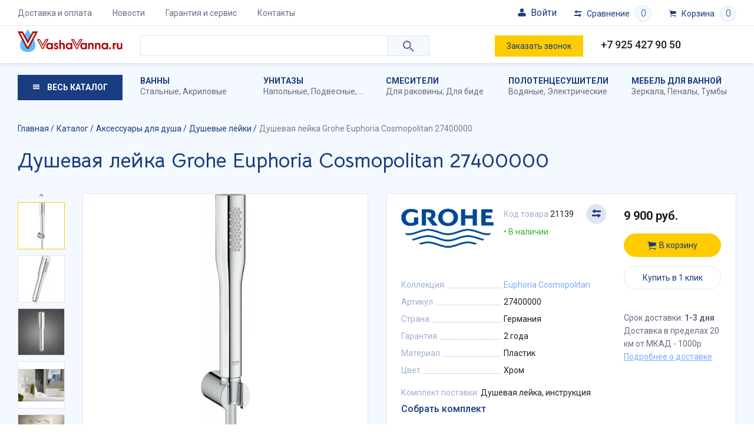

--- FILE ---
content_type: text/html; charset=UTF-8
request_url: https://vashavanna.ru/catalog/dushevye-leyki/dushevaya-leyka-grohe-euphoria-cosmopolitan-27400000/
body_size: 41380
content:
<!DOCTYPE html>
<html lang="ru">

<head>
    <title>Душевая лейка Grohe Euphoria Cosmopolitan 27400000 купить в интернет-магазине VashaVanna по цене 9&nbsp;900 руб.</title>
    <meta http-equiv="X-UA-Compatible" content="IE=EDGE" />
    <meta name="SKYPE_TOOLBAR" content="SKYPE_TOOLBAR_PARSER_COMPATIBLE" />
    <meta name="viewport" content="width=device-width, initial-scale=1">
    <meta name="facebook-domain-verification" content="0g3a10q69fmk7fozv6v6dzle8orn7w" />

    <link href="https://fonts.googleapis.com/css?family=Bellota+Text:700|Roboto:300,400,500,700&display=swap&subset=cyrillic" rel="stylesheet">
    <link rel="icon" type="image/png" sizes="32x32" href="/favicon-32x32.png">
    <link rel="icon" type="image/png" sizes="16x16" href="/favicon-16x16.png">
    <link rel="icon" type="image/png" sizes="96x96" href="/favicon-96x96.png">
    <link rel="icon" href="/favicon.svg" type="image/svg+xml">
    <link rel="icon" type="image/png" sizes="192x192" href="/android-icon-192x192.png">
    <link rel="apple-touch-icon" sizes="57x57" href="/apple-icon-57x57.png">
    <link rel="apple-touch-icon" sizes="60x60" href="/apple-icon-60x60.png">
    <link rel="apple-touch-icon" sizes="72x72" href="/apple-icon-72x72.png">
    <link rel="apple-touch-icon" sizes="76x76" href="/apple-icon-76x76.png">
    <link rel="apple-touch-icon" sizes="114x114" href="/apple-icon-114x114.png">
    <link rel="apple-touch-icon" sizes="120x120" href="/apple-icon-120x120.png">
    <link rel="apple-touch-icon" sizes="144x144" href="/apple-icon-144x144.png">
    <link rel="apple-touch-icon" sizes="152x152" href="/apple-icon-152x152.png">
    <link rel="apple-touch-icon" sizes="180x180" href="/apple-icon-180x180.png">




    <link rel="manifest" href="/manifest.json">

    <link rel="canonical" href="/catalog/dushevye-leyki/dushevaya-leyka-grohe-euphoria-cosmopolitan-27400000/" />
        <meta http-equiv="Content-Type" content="text/html; charset=UTF-8" />
<meta name="description" content="Душевая лейка Grohe Euphoria Cosmopolitan 27400000 в интернет магазине VashaVanna. В нашем магазине только качественные товары для душа от проверенных производителей. Быстрая доставка. Гарантия. ☎ Телефон: +7 495 664 44 47, +7 926 106 26 12." />
<link href="/local/templates/main/components/bitrix/catalog.element/element/style.css?16241841781179" type="text/css"  rel="stylesheet" />
<link href="/local/templates/main/css/ionicons.min.css?160356182151302" type="text/css"  data-template-style="true"  rel="stylesheet" />
<link href="/local/templates/main/libs/swiper/swiper.min.css?160356182113678" type="text/css"  data-template-style="true"  rel="stylesheet" />
<link href="/local/templates/main/libs/fancybox/jquery.fancybox.min.css?160356182112795" type="text/css"  data-template-style="true"  rel="stylesheet" />
<link href="/local/templates/main/libs/mw/mw.default.css?16035618211734" type="text/css"  data-template-style="true"  rel="stylesheet" />
<link href="/local/templates/main/css/dist/common.css?170229140273543" type="text/css"  data-template-style="true"  rel="stylesheet" />
<link href="/local/templates/main/components/bitrix/search.title/mobile-search/style.css?16035618212502" type="text/css"  data-template-style="true"  rel="stylesheet" />
<link href="/local/templates/main/components/bitrix/search.title/search/style.css?16035618212502" type="text/css"  data-template-style="true"  rel="stylesheet" />
<link href="/local/templates/main/styles.css?16952957401973" type="text/css"  data-template-style="true"  rel="stylesheet" />
<link href="/local/templates/main/template_styles.css?16952957401179" type="text/css"  data-template-style="true"  rel="stylesheet" />
<link href="/local/templates/main/css/dist/blocks/top-menu/style.css?1622492221611" type="text/css"  data-template-style="true"  rel="stylesheet" />
<link href="/local/templates/main/css/dist/blocks/location-select/style.css?16224922212717" type="text/css"  data-template-style="true"  rel="stylesheet" />
<link href="/local/templates/main/css/dist/blocks/mobile-search/style.css?1622492221991" type="text/css"  data-template-style="true"  rel="stylesheet" />
<link href="/local/templates/main/css/dist/blocks/search/style.css?16224922211452" type="text/css"  data-template-style="true"  rel="stylesheet" />
<link href="/local/templates/main/css/dist/blocks/header-link/style.css?16224922211110" type="text/css"  data-template-style="true"  rel="stylesheet" />
<link href="/local/templates/main/css/dist/blocks/top-sections-menu/style.css?1622492221422" type="text/css"  data-template-style="true"  rel="stylesheet" />
<link href="/local/templates/main/css/dist/blocks/catalog-menu/style.css?16224922211314" type="text/css"  data-template-style="true"  rel="stylesheet" />
<link href="/local/templates/main/css/dist/blocks/catalog/style.css?16224922211409" type="text/css"  data-template-style="true"  rel="stylesheet" />
<link href="/local/templates/main/css/dist/blocks/element-detail/style.css?16535998584096" type="text/css"  data-template-style="true"  rel="stylesheet" />
<link href="/local/templates/main/css/dist/blocks/element-gallery/style.css?16224922213707" type="text/css"  data-template-style="true"  rel="stylesheet" />
<link href="/local/templates/main/css/dist/blocks/badge/style.css?1622492221648" type="text/css"  data-template-style="true"  rel="stylesheet" />
<link href="/local/templates/main/css/dist/blocks/props/style.css?1622492221594" type="text/css"  data-template-style="true"  rel="stylesheet" />
<link href="/local/templates/main/css/dist/blocks/status/style.css?1622492221281" type="text/css"  data-template-style="true"  rel="stylesheet" />
<link href="/local/templates/main/css/dist/blocks/bg/style.css?162249222165" type="text/css"  data-template-style="true"  rel="stylesheet" />
<link href="/local/templates/main/css/dist/blocks/element-description/style.css?1650453931358" type="text/css"  data-template-style="true"  rel="stylesheet" />
<link href="/local/templates/main/css/dist/blocks/tabs/style.css?1622492221747" type="text/css"  data-template-style="true"  rel="stylesheet" />
<link href="/local/templates/main/css/dist/blocks/more/style.css?16224922211324" type="text/css"  data-template-style="true"  rel="stylesheet" />
<link href="/local/templates/main/css/dist/blocks/linked/style.css?1622492221147" type="text/css"  data-template-style="true"  rel="stylesheet" />
<link href="/local/templates/main/css/dist/blocks/slider/style.css?16224922212008" type="text/css"  data-template-style="true"  rel="stylesheet" />
<link href="/local/templates/main/css/dist/blocks/element/style.css?16536026283132" type="text/css"  data-template-style="true"  rel="stylesheet" />
<link href="/local/templates/main/css/dist/blocks/files/style.css?1622492221153" type="text/css"  data-template-style="true"  rel="stylesheet" />
<link href="/local/templates/main/css/dist/blocks/file-item/style.css?1622492221524" type="text/css"  data-template-style="true"  rel="stylesheet" />
<link href="/local/templates/main/css/dist/blocks/stocks/style.css?1622492221490" type="text/css"  data-template-style="true"  rel="stylesheet" />
<link href="/local/templates/main/css/dist/blocks/sticker/style.css?1622492221571" type="text/css"  data-template-style="true"  rel="stylesheet" />
<link href="/local/templates/main/css/dist/blocks/set/style.css?1622492221338" type="text/css"  data-template-style="true"  rel="stylesheet" />
<link href="/local/templates/main/css/dist/blocks/set-item/style.css?16224922211009" type="text/css"  data-template-style="true"  rel="stylesheet" />
<link href="/local/templates/main/css/dist/blocks/variants/style.css?162249222189" type="text/css"  data-template-style="true"  rel="stylesheet" />
<link href="/local/templates/main/css/dist/blocks/variant-item/style.css?16224922211479" type="text/css"  data-template-style="true"  rel="stylesheet" />
<link href="/local/templates/main/css/dist/blocks/bottom-menu/style.css?1622492221453" type="text/css"  data-template-style="true"  rel="stylesheet" />
<link href="/local/templates/main/css/dist/blocks/social/style.css?1622492221655" type="text/css"  data-template-style="true"  rel="stylesheet" />
<script type="text/javascript">if(!window.BX)window.BX={};if(!window.BX.message)window.BX.message=function(mess){if(typeof mess==='object'){for(let i in mess) {BX.message[i]=mess[i];} return true;}};</script>
<script type="text/javascript">(window.BX||top.BX).message({'pull_server_enabled':'Y','pull_config_timestamp':'1688802899','pull_guest_mode':'N','pull_guest_user_id':'0'});(window.BX||top.BX).message({'PULL_OLD_REVISION':'Для продолжения корректной работы с сайтом необходимо перезагрузить страницу.'});</script>
<script type="text/javascript">(window.BX||top.BX).message({'JS_CORE_LOADING':'Загрузка...','JS_CORE_NO_DATA':'- Нет данных -','JS_CORE_WINDOW_CLOSE':'Закрыть','JS_CORE_WINDOW_EXPAND':'Развернуть','JS_CORE_WINDOW_NARROW':'Свернуть в окно','JS_CORE_WINDOW_SAVE':'Сохранить','JS_CORE_WINDOW_CANCEL':'Отменить','JS_CORE_WINDOW_CONTINUE':'Продолжить','JS_CORE_H':'ч','JS_CORE_M':'м','JS_CORE_S':'с','JSADM_AI_HIDE_EXTRA':'Скрыть лишние','JSADM_AI_ALL_NOTIF':'Показать все','JSADM_AUTH_REQ':'Требуется авторизация!','JS_CORE_WINDOW_AUTH':'Войти','JS_CORE_IMAGE_FULL':'Полный размер'});</script>

<script type="text/javascript" src="/bitrix/js/main/core/core.js?1686433818486439"></script>

<script>BX.setJSList(['/bitrix/js/main/core/core_ajax.js','/bitrix/js/main/core/core_promise.js','/bitrix/js/main/polyfill/promise/js/promise.js','/bitrix/js/main/loadext/loadext.js','/bitrix/js/main/loadext/extension.js','/bitrix/js/main/polyfill/promise/js/promise.js','/bitrix/js/main/polyfill/find/js/find.js','/bitrix/js/main/polyfill/includes/js/includes.js','/bitrix/js/main/polyfill/matches/js/matches.js','/bitrix/js/ui/polyfill/closest/js/closest.js','/bitrix/js/main/polyfill/fill/main.polyfill.fill.js','/bitrix/js/main/polyfill/find/js/find.js','/bitrix/js/main/polyfill/matches/js/matches.js','/bitrix/js/main/polyfill/core/dist/polyfill.bundle.js','/bitrix/js/main/core/core.js','/bitrix/js/main/polyfill/intersectionobserver/js/intersectionobserver.js','/bitrix/js/main/lazyload/dist/lazyload.bundle.js','/bitrix/js/main/polyfill/core/dist/polyfill.bundle.js','/bitrix/js/main/parambag/dist/parambag.bundle.js']);
</script>
<script type="text/javascript">(window.BX||top.BX).message({'LANGUAGE_ID':'ru','FORMAT_DATE':'DD.MM.YYYY','FORMAT_DATETIME':'DD.MM.YYYY HH:MI:SS','COOKIE_PREFIX':'BITRIX_SM','SERVER_TZ_OFFSET':'10800','UTF_MODE':'Y','SITE_ID':'s1','SITE_DIR':'/','USER_ID':'','SERVER_TIME':'1770129066','USER_TZ_OFFSET':'0','USER_TZ_AUTO':'Y','bitrix_sessid':'ad698cf807eac511d432b5953a4e1ca1'});</script>


<script type="text/javascript" src="/bitrix/js/pull/protobuf/protobuf.js?1595831207274055"></script>
<script type="text/javascript" src="/bitrix/js/pull/protobuf/model.js?159583120770928"></script>
<script type="text/javascript" src="/bitrix/js/main/core/core_promise.js?15923817745220"></script>
<script type="text/javascript" src="/bitrix/js/rest/client/rest.client.js?160163428017414"></script>
<script type="text/javascript" src="/bitrix/js/pull/client/pull.client.js?168643378381012"></script>
<script type="text/javascript" src="https://www.google.com/recaptcha/api.js?render=explicit"></script>
<script type="text/javascript" src="/bitrix/js/main/masked_input.js?159238177415294"></script>
<script type="text/javascript">
					(function () {
						"use strict";

						var counter = function ()
						{
							var cookie = (function (name) {
								var parts = ("; " + document.cookie).split("; " + name + "=");
								if (parts.length == 2) {
									try {return JSON.parse(decodeURIComponent(parts.pop().split(";").shift()));}
									catch (e) {}
								}
							})("BITRIX_CONVERSION_CONTEXT_s1");

							if (cookie && cookie.EXPIRE >= BX.message("SERVER_TIME"))
								return;

							var request = new XMLHttpRequest();
							request.open("POST", "/bitrix/tools/conversion/ajax_counter.php", true);
							request.setRequestHeader("Content-type", "application/x-www-form-urlencoded");
							request.send(
								"SITE_ID="+encodeURIComponent("s1")+
								"&sessid="+encodeURIComponent(BX.bitrix_sessid())+
								"&HTTP_REFERER="+encodeURIComponent(document.referrer)
							);
						};

						if (window.frameRequestStart === true)
							BX.addCustomEvent("onFrameDataReceived", counter);
						else
							BX.ready(counter);
					})();
				</script>



<script type="text/javascript" src="/local/templates/main/libs/jquery/jquery-3.1.0.min.js?160356182186351"></script>
<script type="text/javascript" src="/local/templates/main/libs/enquire/media.match.min.js?16035618212987"></script>
<script type="text/javascript" src="/local/templates/main/libs/enquire/enquire.min.js?16035618212254"></script>
<script type="text/javascript" src="/local/templates/main/libs/hoverintent/jquery.hoverintent.js?16035618216136"></script>
<script type="text/javascript" src="/local/templates/main/libs/maskedinput/jquery.maskedinput.min.js?16035618214324"></script>
<script type="text/javascript" src="/local/templates/main/libs/swiper/swiper.min.js?1603561821137638"></script>
<script type="text/javascript" src="/local/templates/main/libs/fancybox/jquery.fancybox.min.js?160356182168253"></script>
<script type="text/javascript" src="/local/templates/main/libs/mw/mw.min.js?160356182110058"></script>
<script type="text/javascript" src="/local/templates/main/js/script.js?16937806449598"></script>
<script type="text/javascript" src="/local/templates/main/js/mw.js?16171307391113"></script>
<script type="text/javascript" src="/local/components/imaweb/region.select/templates/.default/script.js?16131595951120"></script>
<script type="text/javascript" src="/bitrix/components/bitrix/search.title/script.js?15923817609847"></script>
<script type="text/javascript" src="/local/templates/main/components/bitrix/search.title/mobile-search/script.js?1603561821398"></script>
<script type="text/javascript" src="/local/templates/main/components/bitrix/catalog.section.list/catalog-menu/script.js?1603561821456"></script>
<script type="text/javascript" src="/local/modules/imaweb.tools/js/cart-controller.js?15989028314682"></script>
<script type="text/javascript" src="/local/templates/main/js/cart.js?16035618212063"></script>
<script type="text/javascript" src="/local/modules/imaweb.tools/js/compare-controller.js?15989028311958"></script>
<script type="text/javascript" src="/local/templates/main/js/compare.js?16035618211677"></script>
<script type="text/javascript" src="/local/templates/main/components/bitrix/catalog.element/element/script.js?16035618211367"></script>
<script type="text/javascript" src="/local/components/imaweb/catalog.complect/templates/.default/script.js?16035618211739"></script>
<script type="text/javascript" src="/local/templates/main/components/bitrix/catalog.section/similar/script.js?1603561821395"></script>
<script type="text/javascript" src="/local/templates/main/components/bitrix/catalog.section/linked/script.js?1603561821799"></script>
<script type="text/javascript" src="/local/templates/main/components/bitrix/catalog.products.viewed/viewed/script.js?1603561821520"></script>
<script type="text/javascript">var _ba = _ba || []; _ba.push(["aid", "59151020581e031bf2e97704de6bb76d"]); _ba.push(["host", "vashavanna.ru"]); _ba.push(["ad[ct][item]", "[base64]"]);_ba.push(["ad[ct][user_id]", function(){return BX.message("USER_ID") ? BX.message("USER_ID") : 0;}]);_ba.push(["ad[ct][recommendation]", function() {var rcmId = "";var cookieValue = BX.getCookie("BITRIX_SM_RCM_PRODUCT_LOG");var productId = 21139;var cItems = [];var cItem;if (cookieValue){cItems = cookieValue.split(".");}var i = cItems.length;while (i--){cItem = cItems[i].split("-");if (cItem[0] == productId){rcmId = cItem[1];break;}}return rcmId;}]);_ba.push(["ad[ct][v]", "2"]);(function() {var ba = document.createElement("script"); ba.type = "text/javascript"; ba.async = true;ba.src = (document.location.protocol == "https:" ? "https://" : "http://") + "bitrix.info/ba.js";var s = document.getElementsByTagName("script")[0];s.parentNode.insertBefore(ba, s);})();</script>



        <!-- Yandex.Metrika counter -->
    <script type="text/javascript">
        (function(d, w, c) {
            (w[c] = w[c] || []).push(function() {
                try {
                    w.yaCounter57118357 = new Ya.Metrika({
                        id: 57118357,
                        clickmap: true,
                        trackLinks: true,
                        accurateTrackBounce: true,
                        webvisor: true,
                        trackHash: true,
                        ecommerce: "dataLayer"
                    });
                } catch (e) {}
            });

            var n = d.getElementsByTagName("script")[0],
                x = "https://mc.yandex.ru/metrika/watch.js",
                s = d.createElement("script"),
                f = function() {
                    n.parentNode.insertBefore(s, n);
                };
            for (var i = 0; i < document.scripts.length; i++) {
                if (document.scripts[i].src === x) {
                    return;
                }
            }
            s.type = "text/javascript";
            s.async = true;
            s.src = x;

            if (w.opera == "[object Opera]") {
                d.addEventListener("DOMContentLoaded", f, false);
            } else {
                f();
            }
        })(document, window, "yandex_metrika_callbacks");
    </script>
    <noscript>
        <div><img src="https://mc.yandex.ru/watch/57118357" style="position:absolute; left:-9999px;" alt="" /></div>
    </noscript>
    <!-- /Yandex.Metrika counter -->
</head>

<body class="layout" data-cart-items="[]" data-compare-items="[]">


    <style>
        html body {
            padding-top: 0px !important;
        }
    </style>
    <div class="layout__viewport">
        <div class="layout__panel"></div>
        <div class="layout__page layout__page_inner">
            <div class="header">
                <div class="header__container">
                    <!-- <div class="alert_top">
                        С 30 декабря 2023г. по 09 января 2024г. заказы принимаются через сайт. 09 января 2024г. оператор свяжется с Вами по размещенным заказам.
                    </div> -->
                    <div class="header__panel">

                        <div class="container">
                            <div class="row mx-n2 mx-lg-n3">
                                <div class="col-auto px-2 px-lg-3">
                                    <button type="button" class="header__toggle"><span></span></button>
                                    <div class="header__menu">
                                        	<div class="top-menu">
		<ul class="top-menu__items">
            				<li class="top-menu__item">
					<a href="/delivery/" class="link top-menu__link">
                        Доставка и оплата					</a>
				</li>
            				<li class="top-menu__item">
					<a href="/news/" class="link top-menu__link">
                        Новости					</a>
				</li>
            				<li class="top-menu__item">
					<a href="/warranty/" class="link top-menu__link">
                        Гарантия и сервис					</a>
				</li>
            				<li class="top-menu__item">
					<a href="/contacts/" class="link top-menu__link">
                        Контакты					</a>
				</li>
            		</ul>
	</div>
                                    </div>
                                </div>
                                <div class="col-auto col-md ml-auto ml-md-0">
                                    <!-- <div class="header__location">
									<div class="location-select">
    <a href="javascript:void(0);" class="link location-select__toggle">
        <span class="location-select__title">Москва и область</span>
    </a>
    <div class="location-select__popup">
        <a href="" class="location-select__close"></a>
        <div class="location-select__title">
            Выберите ваш город
        </div>
        <ul class="location-select__items">
                        <li class="location-select__item">
                <a
	                href="https://ekb.vashavanna.ru/"
	                class="link location-select__link"
                >Екатеринбург</a>
            </li>
                        <li class="location-select__item">
                <a
	                href="https://kzn.vashavanna.ru/"
	                class="link location-select__link"
                >Казань</a>
            </li>
                        <li class="location-select__item">
                <a
	                href="javascript:void(0);"
	                class="link location-select__link active"
                >Москва и область</a>
            </li>
                        <li class="location-select__item">
                <a
	                href="https://nn.vashavanna.ru/"
	                class="link location-select__link"
                >Нижний Новгород</a>
            </li>
                        <li class="location-select__item">
                <a
	                href="https://nvsb.vashavanna.ru/"
	                class="link location-select__link"
                >Новосибирск</a>
            </li>
                        <li class="location-select__item">
                <a
	                href="https://spb.vashavanna.ru/"
	                class="link location-select__link"
                >Санкт-Петербург</a>
            </li>
                    </ul>
    </div>
    <div class="location-select__overlay"></div>
</div>								</div> -->
                                </div>
                                <div class="col-auto d-md-none px-2 px-lg-3">
                                    	<div class="mobile-search">
		<a href="" class="mobile-search__toggle"></a>
		<div class="mobile-search__overlay"></div>
		<div class="mobile-search__content">
			<a href="" class="mobile-search__close"></a>
			<div class="mobile-search__title">
				Поиск по каталогу
			</div>
			<div class="search" id="mobile-title-search">
				<form action="/catalog/" method="get" name="search-form" autocomplete="off">
					<input id="mobile-title-search-input" type="text" name="q" value="" size="40" maxlength="50" class="search__control" autocomplete="off" />
					<button type="submit" class="search__btn"></button>
				</form>
			</div>
		</div>
	</div>
<script>
	BX.ready(function(){
		new JCTitleSearch({
			'AJAX_PAGE' : '/catalog/dushevye-leyki/dushevaya-leyka-grohe-euphoria-cosmopolitan-27400000/',
			'CONTAINER_ID': 'mobile-title-search',
			'INPUT_ID': 'mobile-title-search-input',
			'MIN_QUERY_LEN': 2
		});
	});
</script>
                                </div>
                                <div class="col-auto px-2 px-lg-3">
                                    <div class="header__kab auth_new js-formLoad" data-attr="doLogin">
                                        <div class="text_reg"><svg height="24" id="svg3171" version="1.1" viewBox="0 0 6.3499999 6.3500002" width="24" xmlns="http://www.w3.org/2000/svg" xmlns:cc="http://creativecommons.org/ns#" xmlns:dc="http://purl.org/dc/elements/1.1/" xmlns:inkscape="http://www.inkscape.org/namespaces/inkscape" xmlns:rdf="http://www.w3.org/1999/02/22-rdf-syntax-ns#" xmlns:sodipodi="http://sodipodi.sourceforge.net/DTD/sodipodi-0.dtd" xmlns:svg="http://www.w3.org/2000/svg">
                                                        <defs id="defs3165" />
                                                        <g id="layer1">
                                                            <path d="m 3.176292,0.52916623 c -0.7275637,0 -1.3245961,0.59496497 -1.3245961,1.32252887 0,0.7275639 0.5970324,1.3245964 1.3245961,1.3245962 0.727564,0 1.3220123,-0.5970323 1.3220123,-1.3245962 0,-0.7275639 -0.5944483,-1.32252887 -1.3220123,-1.32252887 z M 2.1173387,3.4398668 c -0.7943443,0 -1.58817203,0.5292183 -1.58817203,1.3220123 V 5.350014 c 0.05042,0.3308308 0.2646094,0.4713351 0.52973543,0.4708184 H 5.2916149 C 5.5567406,5.8213615 5.731772,5.6000289 5.8208331,5.350014 V 4.7618791 C 5.8213623,3.7044758 5.0275223,3.4398668 4.2326614,3.4398668 Z" id="path1826" style="color:#000000;font-style:normal;font-variant:normal;font-weight:normal;font-stretch:normal;font-size:medium;line-height:normal;font-family:sans-serif;font-variant-ligatures:normal;font-variant-position:normal;font-variant-caps:normal;font-variant-numeric:normal;font-variant-alternates:normal;font-variant-east-asian:normal;font-feature-settings:normal;font-variation-settings:normal;text-indent:0;text-align:start;text-decoration:none;text-decoration-line:none;text-decoration-style:solid;text-decoration-color:#000000;letter-spacing:normal;word-spacing:normal;text-transform:none;writing-mode:lr-tb;direction:ltr;text-orientation:mixed;dominant-baseline:auto;baseline-shift:baseline;text-anchor:start;white-space:normal;shape-padding:0;shape-margin:0;inline-size:0;clip-rule:nonzero;display:inline;overflow:visible;visibility:visible;opacity:1;isolation:auto;mix-blend-mode:normal;color-interpolation:sRGB;color-interpolation-filters:linearRGB;solid-color:#000000;solid-opacity:1;vector-effect:none;fill:#000000;fill-opacity:1;fill-rule:nonzero;stroke:none;stroke-width:0.52922;stroke-linecap:round;stroke-linejoin:round;stroke-miterlimit:4;stroke-dasharray:none;stroke-dashoffset:0;stroke-opacity:1;color-rendering:auto;image-rendering:auto;shape-rendering:auto;text-rendering:auto;enable-background:accumulate;stop-color:#000000;stop-opacity:1" />
                                                        </g>
                                                    </svg>
                                                    Войти                                        </div>
                                    </div>
                                </div>
                                <div class="col-auto px-2 px-lg-3">
                                    <div class="header__compare" data-role="header-compare">
                                        
<a href="/catalog/compare/" class="header-link header-link_compare">
	<div class="header-link__title">
		Сравнение
	</div>
	<div class="header-link__cnt">
        0	</div>
</a>                                    </div>
                                </div>
                                <div class="col-auto px-2 px-lg-3">
                                    <div class="header__cart" data-role="header-cart">
                                        <a href="/cart/" class="header-link header-link_cart">
	<div class="header-link__title">
		Корзина
	</div>
    <div class="header-link__cnt">
        0    </div>
</a>
                                    </div>
                                </div>
                            </div>
                        </div>
                    </div>
                    <div class="header__content">
                        <div class="container">
                            <div class="row">
                                <div class="col-auto col-md-3 col-lg-2 align-self-center">
                                    <a href="/" class="logo header__logo">                                    <img class="logo__image" src="/local/templates/main/images/logo.svg" alt="VashaVanna.ru" />
                                    </a>                                </div>
                                <div class="col d-none d-md-block dop-search">
                                    <div class="header__search">
                                        


	<div class="search" id="title-search">
		<form action="/catalog/" method="get" name="search-form" autocomplete="off">
			<input id="title-search-input" type="text" name="q" value="" size="40" maxlength="50" class="search__control" autocomplete="off" />
			<button type="submit" class="search__btn"></button>
		</form>
	</div>
<script>
	BX.ready(function(){
		new JCTitleSearch({
			'AJAX_PAGE' : '/catalog/dushevye-leyki/dushevaya-leyka-grohe-euphoria-cosmopolitan-27400000/',
			'CONTAINER_ID': 'title-search',
			'INPUT_ID': 'title-search-input',
			'MIN_QUERY_LEN': 2
		});
	});
</script>
                                    </div>
                                </div>
                                <div class="col col-md-5 col-lg-5">
                                    <div class="row">
                                        <div class="col d-none d-md-block">
                                            <a href="javascript:void(0);" class="link link_underline header__callback" onclick="$.mw.open('callback');">
                                                Заказать звонок
                                            </a>
                                        </div>
                                        <div class="col">
                                            <div class="header__phone">
                                                <a href="tel:+79254279050">+7 925 427 90 50</a><br>
                                                <!-- <a href="whatsapp://send?phone=79261063385" class="whatsappim"><img src="/images/whatsapp.svg" alt="whatsapp" >+7 926 106 33 85</a><br> -->
                                            </div>
                                        </div>
                                    </div>
                                </div>
                            </div>
                        </div>
                    </div>
                </div>
                <div class="header__nav">
                    <div class="container">
                        <div class="row">
                            <div class="col-12 col-lg-2">
                                <a href="/catalog/" class="header__catalog">
                                    Весь каталог
                                </a>
                            </div>
                            <div class="col d-none d-lg-block">
                                                                
<div class="top-sections-menu">
	<div class="row row-cols-5 top-sections-menu__items">
        			<div class="col top-sections-menu__item">
				<a href="/catalog/vanny/" class="link top-sections-menu__link" title="Ванны">
                    Ванны				</a>
					                	                						<div class="top-sections-menu__sub">
	                        								<a href="/catalog/stalnye/" class="link"  title="Стальные ванны">Стальные</a>,	                        								<a href="/catalog/akrilovye/" class="link"  title="Акриловые ванны">Акриловые</a>	                        						</div>
	                                			</div>
        			<div class="col top-sections-menu__item">
				<a href="/catalog/unitazy/" class="link top-sections-menu__link" title="Унитазы">
                    Унитазы				</a>
					                	                						<div class="top-sections-menu__sub">
	                        								<a href="/catalog/napolnye-unitazy/" class="link"  title="Напольные унитазы">Напольные</a>,	                        								<a href="/catalog/podvesnye-unitazy/" class="link"  title="Подвесные унитазы">Подвесные</a>,	                        								<a href="/catalog/pristavnye-unitazy/" class="link"  title="Приставные унитазы">Приставные</a>	                        						</div>
	                                			</div>
        			<div class="col top-sections-menu__item">
				<a href="/catalog/smesiteli/" class="link top-sections-menu__link" title="Смесители">
                    Смесители				</a>
					                	                						<div class="top-sections-menu__sub">
	                        								<a href="/catalog/smesiteli-dlya-rakoviny/" class="link"  title="Смесители для раковины">Для раковины</a>,	                        								<a href="/catalog/smesiteli-dlya-bide/" class="link"  title="Смесители для биде">Для биде</a>	                        						</div>
	                                			</div>
        			<div class="col top-sections-menu__item">
				<a href="/catalog/polotencesushiteli/" class="link top-sections-menu__link" title="Полотенцесушители">
                    Полотенцесушители				</a>
					                	                						<div class="top-sections-menu__sub">
	                        								<a href="/catalog/vodyanye-polotentsesushiteli/" class="link"  title="Водяные полотенцесушители">Водяные</a>,	                        								<a href="/catalog/elektricheskie-polotentsesushiteli/" class="link"  title="Электрические полотенцесушители">Электрические</a>	                        						</div>
	                                			</div>
        			<div class="col top-sections-menu__item">
				<a href="/catalog/mebel-dlya-vannoy/" class="link top-sections-menu__link" title="Мебель для ванной">
                    Мебель для ванной				</a>
					                	                						<div class="top-sections-menu__sub">
	                        								<a href="/catalog/zerkala/" class="link"  title="Зеркала">Зеркала</a>,	                        								<a href="/catalog/penaly/" class="link"  title="Пеналы">Пеналы</a>,	                        								<a href="/catalog/tumby-pod-rakovinu/" class="link"  title="Тумбы под раковину">Тумбы</a>	                        						</div>
	                                			</div>
        	</div>
</div>
                            </div>
                        </div>
                    </div>
                    <div class="header__menu">
                        <div class="container">
                            
<div class="catalog-menu">
	<div class="row">
		<div class="col-12 col-lg-auto">
			<div class="catalog-menu__col">
				<div class="catalog-menu__sections">
					<ul class="catalog-menu__items">
                        							<li class="catalog-menu__item">
								<a href="/catalog/vanny/" class="link catalog-menu__link active">
                                    Ванны								</a>
							</li>
                        							<li class="catalog-menu__item">
								<a href="/catalog/unitazy/" class="link catalog-menu__link">
                                    Унитазы								</a>
							</li>
                        							<li class="catalog-menu__item">
								<a href="/catalog/dlya-dusha/" class="link catalog-menu__link">
                                    Для душа								</a>
							</li>
                        							<li class="catalog-menu__item">
								<a href="/catalog/dushevye-kabiny-poddony-ograzhdeniya/" class="link catalog-menu__link">
                                    Душевые кабины, поддоны, ограждения								</a>
							</li>
                        							<li class="catalog-menu__item">
								<a href="/catalog/smesiteli/" class="link catalog-menu__link">
                                    Смесители								</a>
							</li>
                        							<li class="catalog-menu__item">
								<a href="/catalog/installyacii/" class="link catalog-menu__link">
                                    Инсталляции								</a>
							</li>
                        							<li class="catalog-menu__item">
								<a href="/catalog/polotencesushiteli/" class="link catalog-menu__link">
                                    Полотенцесушители								</a>
							</li>
                        							<li class="catalog-menu__item">
								<a href="/catalog/bide/" class="link catalog-menu__link">
                                    Биде								</a>
							</li>
                        							<li class="catalog-menu__item">
								<a href="/catalog/kuhonnye-moyki/" class="link catalog-menu__link">
                                    Кухонные мойки								</a>
							</li>
                        							<li class="catalog-menu__item">
								<a href="/catalog/aksessuary/" class="link catalog-menu__link">
                                    Аксессуары								</a>
							</li>
                        							<li class="catalog-menu__item">
								<a href="/catalog/mebel-dlya-vannoy/" class="link catalog-menu__link">
                                    Мебель для ванной								</a>
							</li>
                        							<li class="catalog-menu__item">
								<a href="/catalog/inzhenernaya-santekhnika/" class="link catalog-menu__link">
                                    Инженерная сантехника								</a>
							</li>
                        							<li class="catalog-menu__item">
								<a href="/catalog/rakoviny/" class="link catalog-menu__link">
                                    Раковины								</a>
							</li>
                        							<li class="catalog-menu__item">
								<a href="/catalog/vstraivaemye-dushevye-sistemy/" class="link catalog-menu__link">
                                    Встраиваемые душевые системы								</a>
							</li>
                        							<li class="catalog-menu__item">
								<a href="/catalog/komplektuyushchie/" class="link catalog-menu__link">
                                    Комплектующие								</a>
							</li>
                        							<li class="catalog-menu__item">
								<a href="/catalog/otvod-vody/" class="link catalog-menu__link">
                                    Отвод воды								</a>
							</li>
                        							<li class="catalog-menu__item">
								<a href="/catalog/pissuary/" class="link catalog-menu__link">
                                    Писсуары								</a>
							</li>
                        							<li class="catalog-menu__item">
								<a href="/catalog/discount/" class="link catalog-menu__link">
                                    Уценка								</a>
							</li>
                        					</ul>
				</div>
				<div class="catalog-menu__discounts">
                    	<ul class="catalog-menu__items">
        			<li class="catalog-menu__item">
				<a href="/brands/" class="link catalog-menu__link">
                    Бренды				</a>
			</li>
        			<li class="catalog-menu__item">
				<a href="/promo/" class="link catalog-menu__link">
                    Акции				</a>
			</li>
        			<li class="catalog-menu__item">
				<a href="/catalog/sale/" class="link catalog-menu__link">
                    Распродажа				</a>
			</li>
        			<li class="catalog-menu__item">
				<a href="/catalog/discount/" class="link catalog-menu__link">
                    Уценка				</a>
			</li>
        	</ul>
				</div>
			</div>
		</div>
		<div class="col d-none d-lg-block">
            				<div class="catalog-menu__content active">
					<div class="catalog-menu__heading">
                        Ванны					</div>
					<div class="catalog-menu__cols">
                        							<div class="catalog-menu__group">
								<div class="catalog-menu__title">
                                    Разделы								</div>
								<ul class="catalog-menu__items">
                                    										<li class="catalog-menu__item">
											<a href="/catalog/stalnye/" class="link catalog-menu__link">
                                                Стальные ванны											</a>
										</li>
                                    										<li class="catalog-menu__item">
											<a href="/catalog/akrilovye/" class="link catalog-menu__link">
                                                Акриловые ванны											</a>
										</li>
                                    										<li class="catalog-menu__item">
											<a href="/catalog/chugunnye/" class="link catalog-menu__link">
                                                Чугунные ванны											</a>
										</li>
                                    										<li class="catalog-menu__item">
											<a href="/catalog/vanny-iz-iskusstvennogo-kamnya/" class="link catalog-menu__link">
                                                Ванны из искусственного камня											</a>
										</li>
                                    										<li class="catalog-menu__item">
											<a href="/catalog/ekrany-dlya-vann/" class="link catalog-menu__link">
                                                Экраны для ванн											</a>
										</li>
                                    								</ul>
							</div>
                        							<div class="catalog-menu__group">
								<div class="catalog-menu__title">
                                    Размер								</div>
								<ul class="catalog-menu__items">
                                    										<li class="catalog-menu__item">
											<a href="/catalog/vanny/bolshie/" class="link catalog-menu__link">
                                                Большие											</a>
										</li>
                                    										<li class="catalog-menu__item">
											<a href="/catalog/vanny/malenkie/" class="link catalog-menu__link">
                                                Маленькие											</a>
										</li>
                                    										<li class="catalog-menu__item">
											<a href="/catalog/vanny/nizkie/" class="link catalog-menu__link">
                                                Низкие											</a>
										</li>
                                    								</ul>
							</div>
                        							<div class="catalog-menu__group">
								<div class="catalog-menu__title">
                                    Бренды								</div>
								<ul class="catalog-menu__items">
                                    										<li class="catalog-menu__item">
											<a href="/catalog/vanny/akvatek/" class="link catalog-menu__link">
                                                Aquatek											</a>
										</li>
                                    										<li class="catalog-menu__item">
											<a href="/catalog/vanny/besco/" class="link catalog-menu__link">
                                                Besco											</a>
										</li>
                                    										<li class="catalog-menu__item">
											<a href="/catalog/vanny/bette/" class="link catalog-menu__link">
                                                Bette											</a>
										</li>
                                    										<li class="catalog-menu__item">
											<a href="/catalog/vanny/blb/" class="link catalog-menu__link">
                                                BLB											</a>
										</li>
                                    										<li class="catalog-menu__item">
											<a href="/catalog/vanny/cersanit/" class="link catalog-menu__link">
                                                Cersanit											</a>
										</li>
                                    										<li class="catalog-menu__item">
											<a href="/catalog/vanny/creto/" class="link catalog-menu__link">
                                                Creto											</a>
										</li>
                                    										<li class="catalog-menu__item">
											<a href="/catalog/vanny/duravit/" class="link catalog-menu__link">
                                                Duravit											</a>
										</li>
                                    										<li class="catalog-menu__item">
											<a href="/catalog/vanny/goldman/" class="link catalog-menu__link">
                                                Goldman											</a>
										</li>
                                    										<li class="catalog-menu__item">
											<a href="/catalog/vanny/grossman/" class="link catalog-menu__link">
                                                Grossman											</a>
										</li>
                                    										<li class="catalog-menu__item">
											<a href="/catalog/vanny/ideal-standard/" class="link catalog-menu__link">
                                                Ideal Standard											</a>
										</li>
                                    										<li class="catalog-menu__item">
											<a href="/catalog/vanny/jacob-delafon/" class="link catalog-menu__link">
                                                Jacob Delafon											</a>
										</li>
                                    										<li class="catalog-menu__item">
											<a href="/catalog/vanny/kaldewei/" class="link catalog-menu__link">
                                                Kaldewei											</a>
										</li>
                                    										<li class="catalog-menu__item">
											<a href="/catalog/vanny/owl-1975/" class="link catalog-menu__link">
                                                OWL 1975											</a>
										</li>
                                    										<li class="catalog-menu__item">
											<a href="/catalog/vanny/ravak/" class="link catalog-menu__link">
                                                Ravak											</a>
										</li>
                                    										<li class="catalog-menu__item">
											<a href="/catalog/vanny/riho/" class="link catalog-menu__link">
                                                Riho											</a>
										</li>
                                    										<li class="catalog-menu__item">
											<a href="/catalog/vanny/roca/" class="link catalog-menu__link">
                                                Roca											</a>
										</li>
                                    										<li class="catalog-menu__item">
											<a href="/catalog/vanny/santek/" class="link catalog-menu__link">
                                                Santek											</a>
										</li>
                                    										<li class="catalog-menu__item">
											<a href="/catalog/vanny/vagnerplast/" class="link catalog-menu__link">
                                                Vagnerplast											</a>
										</li>
                                    										<li class="catalog-menu__item">
											<a href="/catalog/vanny/villeroy-boch/" class="link catalog-menu__link">
                                                Villeroy & Boch											</a>
										</li>
                                    										<li class="catalog-menu__item">
											<a href="/catalog/vanny/white-wave/" class="link catalog-menu__link">
                                                White Wave											</a>
										</li>
                                    										<li class="catalog-menu__item">
											<a href="/catalog/vanny/wotte/" class="link catalog-menu__link">
                                                Wotte											</a>
										</li>
                                    										<li class="catalog-menu__item">
											<a href="/catalog/vanny/universal-g-novokuznetsk/" class="link catalog-menu__link">
                                                Универсал											</a>
										</li>
                                    								</ul>
							</div>
                        							<div class="catalog-menu__group">
								<div class="catalog-menu__title">
                                    Длина								</div>
								<ul class="catalog-menu__items">
                                    										<li class="catalog-menu__item">
											<a href="/catalog/vanny/length-100/" class="link catalog-menu__link">
                                                100 см											</a>
										</li>
                                    										<li class="catalog-menu__item">
											<a href="/catalog/vanny/length-105/" class="link catalog-menu__link">
                                                105 см											</a>
										</li>
                                    										<li class="catalog-menu__item">
											<a href="/catalog/vanny/length-110/" class="link catalog-menu__link">
                                                110 см											</a>
										</li>
                                    										<li class="catalog-menu__item">
											<a href="/catalog/vanny/length-120/" class="link catalog-menu__link">
                                                120 см											</a>
										</li>
                                    										<li class="catalog-menu__item">
											<a href="/catalog/vanny/length-130/" class="link catalog-menu__link">
                                                130 см											</a>
										</li>
                                    										<li class="catalog-menu__item">
											<a href="/catalog/vanny/length-140/" class="link catalog-menu__link">
                                                140 см											</a>
										</li>
                                    										<li class="catalog-menu__item">
											<a href="/catalog/vanny/length-150/" class="link catalog-menu__link">
                                                150 см											</a>
										</li>
                                    										<li class="catalog-menu__item">
											<a href="/catalog/vanny/length-160/" class="link catalog-menu__link">
                                                160 см											</a>
										</li>
                                    										<li class="catalog-menu__item">
											<a href="/catalog/vanny/length-170/" class="link catalog-menu__link">
                                                170 см											</a>
										</li>
                                    										<li class="catalog-menu__item">
											<a href="/catalog/vanny/length-180/" class="link catalog-menu__link">
                                                180 см											</a>
										</li>
                                    										<li class="catalog-menu__item">
											<a href="/catalog/vanny/length-190/" class="link catalog-menu__link">
                                                190 см											</a>
										</li>
                                    										<li class="catalog-menu__item">
											<a href="/catalog/vanny/length-200/" class="link catalog-menu__link">
                                                200 см											</a>
										</li>
                                    								</ul>
							</div>
                        							<div class="catalog-menu__group">
								<div class="catalog-menu__title">
                                    Страна								</div>
								<ul class="catalog-menu__items">
                                    										<li class="catalog-menu__item">
											<a href="/catalog/vanny/manufacturer-is-germany/" class="link catalog-menu__link">
                                                Германия											</a>
										</li>
                                    										<li class="catalog-menu__item">
											<a href="/catalog/vanny/manufacturer-is-spain/" class="link catalog-menu__link">
                                                Испания											</a>
										</li>
                                    										<li class="catalog-menu__item">
											<a href="/catalog/vanny/manufacturer-is-kazakhstan/" class="link catalog-menu__link">
                                                Казахстан											</a>
										</li>
                                    										<li class="catalog-menu__item">
											<a href="/catalog/vanny/manufacturer-is-poland/" class="link catalog-menu__link">
                                                Польша											</a>
										</li>
                                    										<li class="catalog-menu__item">
											<a href="/catalog/vanny/manufacturer-is-portugaliya/" class="link catalog-menu__link">
                                                Португалия											</a>
										</li>
                                    										<li class="catalog-menu__item">
											<a href="/catalog/vanny/manufacturer-is-russia/" class="link catalog-menu__link">
                                                Россия											</a>
										</li>
                                    										<li class="catalog-menu__item">
											<a href="/catalog/vanny/manufacturer-is-france/" class="link catalog-menu__link">
                                                Франция											</a>
										</li>
                                    										<li class="catalog-menu__item">
											<a href="/catalog/vanny/manufacturer-is-czech/" class="link catalog-menu__link">
                                                Чехия											</a>
										</li>
                                    										<li class="catalog-menu__item">
											<a href="/catalog/vanny/manufacturer-is-sweden/" class="link catalog-menu__link">
                                                Швеция											</a>
										</li>
                                    								</ul>
							</div>
                        							<div class="catalog-menu__group">
								<div class="catalog-menu__title">
                                    Форма								</div>
								<ul class="catalog-menu__items">
                                    										<li class="catalog-menu__item">
											<a href="/catalog/vanny/type-is-asymmetric/" class="link catalog-menu__link">
                                                Асимметричная											</a>
										</li>
                                    										<li class="catalog-menu__item">
											<a href="/catalog/vanny/type-is-oval/" class="link catalog-menu__link">
                                                Овальная											</a>
										</li>
                                    										<li class="catalog-menu__item">
											<a href="/catalog/vanny/type-is-rectangle/" class="link catalog-menu__link">
                                                Прямоугольная											</a>
										</li>
                                    										<li class="catalog-menu__item">
											<a href="/catalog/vanny/type-is-symmetric/" class="link catalog-menu__link">
                                                Симметричная											</a>
										</li>
                                    										<li class="catalog-menu__item">
											<a href="/catalog/vanny/type-is-corner/" class="link catalog-menu__link">
                                                Угловая											</a>
										</li>
                                    								</ul>
							</div>
                        					</div>
				</div>
            				<div class="catalog-menu__content">
					<div class="catalog-menu__heading">
                        Унитазы					</div>
					<div class="catalog-menu__cols">
                        							<div class="catalog-menu__group">
								<div class="catalog-menu__title">
                                    Тип								</div>
								<ul class="catalog-menu__items">
                                    										<li class="catalog-menu__item">
											<a href="/catalog/napolnye-unitazy/" class="link catalog-menu__link">
                                                Напольные унитазы											</a>
										</li>
                                    										<li class="catalog-menu__item">
											<a href="/catalog/podvesnye-unitazy/" class="link catalog-menu__link">
                                                Подвесные унитазы											</a>
										</li>
                                    										<li class="catalog-menu__item">
											<a href="/catalog/pristavnye-unitazy/" class="link catalog-menu__link">
                                                Приставные унитазы											</a>
										</li>
                                    										<li class="catalog-menu__item">
											<a href="/catalog/unitazy-s-installyatsiey/" class="link catalog-menu__link">
                                                Унитазы с инсталляцией											</a>
										</li>
                                    										<li class="catalog-menu__item">
											<a href="/catalog/monoblok/" class="link catalog-menu__link">
                                                Моноблок											</a>
										</li>
                                    								</ul>
							</div>
                        							<div class="catalog-menu__group">
								<div class="catalog-menu__title">
                                    Бренды								</div>
								<ul class="catalog-menu__items">
                                    										<li class="catalog-menu__item">
											<a href="/catalog/unitazy/cersanit/" class="link catalog-menu__link">
                                                Cersanit											</a>
										</li>
                                    										<li class="catalog-menu__item">
											<a href="/catalog/unitazy/duravit/" class="link catalog-menu__link">
                                                Duravit											</a>
										</li>
                                    										<li class="catalog-menu__item">
											<a href="/catalog/unitazy/geberit/" class="link catalog-menu__link">
                                                Geberit											</a>
										</li>
                                    										<li class="catalog-menu__item">
											<a href="/catalog/unitazy/grohe/" class="link catalog-menu__link">
                                                Grohe											</a>
										</li>
                                    										<li class="catalog-menu__item">
											<a href="/catalog/unitazy/grossman/" class="link catalog-menu__link">
                                                Grossman											</a>
										</li>
                                    										<li class="catalog-menu__item">
											<a href="/catalog/unitazy/gustavsberg/" class="link catalog-menu__link">
                                                Gustavsberg											</a>
										</li>
                                    										<li class="catalog-menu__item">
											<a href="/catalog/unitazy/ideal-standard/" class="link catalog-menu__link">
                                                Ideal Standard											</a>
										</li>
                                    										<li class="catalog-menu__item">
											<a href="/catalog/unitazy/jacob-delafon/" class="link catalog-menu__link">
                                                Jacob Delafon											</a>
										</li>
                                    										<li class="catalog-menu__item">
											<a href="/catalog/unitazy/laufen/" class="link catalog-menu__link">
                                                Laufen											</a>
										</li>
                                    										<li class="catalog-menu__item">
											<a href="/catalog/unitazy/owl-1975/" class="link catalog-menu__link">
                                                OWL 1975											</a>
										</li>
                                    										<li class="catalog-menu__item">
											<a href="/catalog/unitazy/roca/" class="link catalog-menu__link">
                                                Roca											</a>
										</li>
                                    										<li class="catalog-menu__item">
											<a href="/catalog/unitazy/sanita-luxe/" class="link catalog-menu__link">
                                                Sanita Luxe											</a>
										</li>
                                    										<li class="catalog-menu__item">
											<a href="/catalog/unitazy/santek/" class="link catalog-menu__link">
                                                Santek											</a>
										</li>
                                    										<li class="catalog-menu__item">
											<a href="/catalog/unitazy/vitra/" class="link catalog-menu__link">
                                                Vitra											</a>
										</li>
                                    								</ul>
							</div>
                        							<div class="catalog-menu__group">
								<div class="catalog-menu__title">
                                    Страна								</div>
								<ul class="catalog-menu__items">
                                    										<li class="catalog-menu__item">
											<a href="/catalog/unitazy/manufacturer-is-germany/" class="link catalog-menu__link">
                                                Германия											</a>
										</li>
                                    										<li class="catalog-menu__item">
											<a href="/catalog/unitazy/manufacturer-is-spain/" class="link catalog-menu__link">
                                                Испания											</a>
										</li>
                                    										<li class="catalog-menu__item">
											<a href="/catalog/unitazy/manufacturer-is-poland/" class="link catalog-menu__link">
                                                Польша											</a>
										</li>
                                    										<li class="catalog-menu__item">
											<a href="/catalog/unitazy/manufacturer-is-russia/" class="link catalog-menu__link">
                                                Россия											</a>
										</li>
                                    										<li class="catalog-menu__item">
											<a href="/catalog/unitazy/manufacturer-is-turkey/" class="link catalog-menu__link">
                                                Турция											</a>
										</li>
                                    										<li class="catalog-menu__item">
											<a href="/catalog/unitazy/manufacturer-is-france/" class="link catalog-menu__link">
                                                Франция											</a>
										</li>
                                    										<li class="catalog-menu__item">
											<a href="/catalog/unitazy/manufacturer-is-switzerland/" class="link catalog-menu__link">
                                                Швейцария											</a>
										</li>
                                    										<li class="catalog-menu__item">
											<a href="/catalog/unitazy/manufacturer-is-sweden/" class="link catalog-menu__link">
                                                Швеция											</a>
										</li>
                                    								</ul>
							</div>
                        							<div class="catalog-menu__group">
								<div class="catalog-menu__title">
                                    Форма								</div>
								<ul class="catalog-menu__items">
                                    										<li class="catalog-menu__item">
											<a href="/catalog/unitazy/form-is-geometrik/" class="link catalog-menu__link">
                                                Геометрическая											</a>
										</li>
                                    										<li class="catalog-menu__item">
											<a href="/catalog/unitazy/form-is-square/" class="link catalog-menu__link">
                                                Квадратная											</a>
										</li>
                                    										<li class="catalog-menu__item">
											<a href="/catalog/unitazy/form-is-round/" class="link catalog-menu__link">
                                                Круглая											</a>
										</li>
                                    										<li class="catalog-menu__item">
											<a href="/catalog/unitazy/form-is-oval/" class="link catalog-menu__link">
                                                Овальная											</a>
										</li>
                                    										<li class="catalog-menu__item">
											<a href="/catalog/unitazy/form-is-rectangle/" class="link catalog-menu__link">
                                                Прямоугольная											</a>
										</li>
                                    								</ul>
							</div>
                        					</div>
				</div>
            				<div class="catalog-menu__content">
					<div class="catalog-menu__heading">
                        Для душа					</div>
					<div class="catalog-menu__cols">
                        							<div class="catalog-menu__group">
								<div class="catalog-menu__title">
                                    Разделы								</div>
								<ul class="catalog-menu__items">
                                    										<li class="catalog-menu__item">
											<a href="/catalog/gigienicheskie-dushi/" class="link catalog-menu__link">
                                                Гигиенические души											</a>
										</li>
                                    										<li class="catalog-menu__item">
											<a href="/catalog/derzhateli-dlya-dusha/" class="link catalog-menu__link">
                                                Держатели для душа											</a>
										</li>
                                    										<li class="catalog-menu__item">
											<a href="/catalog/dushevye-garnitury/" class="link catalog-menu__link">
                                                Душевые гарнитуры											</a>
										</li>
                                    										<li class="catalog-menu__item">
											<a href="/catalog/dushevye-komplekty/" class="link catalog-menu__link">
                                                Душевые комплекты											</a>
										</li>
                                    										<li class="catalog-menu__item">
											<a href="/catalog/dushevye-leyki/" class="link catalog-menu__link">
                                                Душевые лейки											</a>
										</li>
                                    										<li class="catalog-menu__item">
											<a href="/catalog/dushevye-stoyki/" class="link catalog-menu__link">
                                                Душевые стойки											</a>
										</li>
                                    										<li class="catalog-menu__item">
											<a href="/catalog/dushevye-shlangi/" class="link catalog-menu__link">
                                                Душевые шланги											</a>
										</li>
                                    										<li class="catalog-menu__item">
											<a href="/catalog/dushevye-shtangi/" class="link catalog-menu__link">
                                                Душевые штанги											</a>
										</li>
                                    								</ul>
							</div>
                        							<div class="catalog-menu__group">
								<div class="catalog-menu__title">
                                    Гигиенические души								</div>
								<ul class="catalog-menu__items">
                                    										<li class="catalog-menu__item">
											<a href="/catalog/gigienicheskie-dushi/bravat/" class="link catalog-menu__link">
                                                Bravat											</a>
										</li>
                                    										<li class="catalog-menu__item">
											<a href="/catalog/gigienicheskie-dushi/grohe/" class="link catalog-menu__link">
                                                Grohe											</a>
										</li>
                                    										<li class="catalog-menu__item">
											<a href="/catalog/gigienicheskie-dushi/hansgrohe/" class="link catalog-menu__link">
                                                Hansgrohe											</a>
										</li>
                                    										<li class="catalog-menu__item">
											<a href="/catalog/gigienicheskie-dushi/nobili/" class="link catalog-menu__link">
                                                Nobili											</a>
										</li>
                                    										<li class="catalog-menu__item">
											<a href="/catalog/gigienicheskie-dushi/roca/" class="link catalog-menu__link">
                                                Roca											</a>
										</li>
                                    										<li class="catalog-menu__item">
											<a href="/catalog/gigienicheskie-dushi/timo/" class="link catalog-menu__link">
                                                Timo											</a>
										</li>
                                    										<li class="catalog-menu__item">
											<a href="/catalog/gigienicheskie-dushi/wasserkraft/" class="link catalog-menu__link">
                                                Wasserkraft											</a>
										</li>
                                    								</ul>
							</div>
                        							<div class="catalog-menu__group">
								<div class="catalog-menu__title">
                                    Держатели для душа								</div>
								<ul class="catalog-menu__items">
                                    										<li class="catalog-menu__item">
											<a href="/catalog/derzhateli-dlya-dusha/bravat/" class="link catalog-menu__link">
                                                Bravat											</a>
										</li>
                                    										<li class="catalog-menu__item">
											<a href="/catalog/derzhateli-dlya-dusha/duravit/" class="link catalog-menu__link">
                                                Duravit											</a>
										</li>
                                    										<li class="catalog-menu__item">
											<a href="/catalog/derzhateli-dlya-dusha/grohe/" class="link catalog-menu__link">
                                                Grohe											</a>
										</li>
                                    										<li class="catalog-menu__item">
											<a href="/catalog/derzhateli-dlya-dusha/hansgrohe/" class="link catalog-menu__link">
                                                Hansgrohe											</a>
										</li>
                                    										<li class="catalog-menu__item">
											<a href="/catalog/derzhateli-dlya-dusha/ideal-standard/" class="link catalog-menu__link">
                                                Ideal Standard											</a>
										</li>
                                    										<li class="catalog-menu__item">
											<a href="/catalog/derzhateli-dlya-dusha/ravak/" class="link catalog-menu__link">
                                                Ravak											</a>
										</li>
                                    										<li class="catalog-menu__item">
											<a href="/catalog/derzhateli-dlya-dusha/wasserkraft/" class="link catalog-menu__link">
                                                Wasserkraft											</a>
										</li>
                                    								</ul>
							</div>
                        							<div class="catalog-menu__group">
								<div class="catalog-menu__title">
                                    Душевые гарнитуры								</div>
								<ul class="catalog-menu__items">
                                    										<li class="catalog-menu__item">
											<a href="/catalog/dushevye-garnitury/bravat/" class="link catalog-menu__link">
                                                Bravat											</a>
										</li>
                                    										<li class="catalog-menu__item">
											<a href="/catalog/dushevye-garnitury/eca/" class="link catalog-menu__link">
                                                ECA											</a>
										</li>
                                    										<li class="catalog-menu__item">
											<a href="/catalog/dushevye-garnitury/grohe/" class="link catalog-menu__link">
                                                Grohe											</a>
										</li>
                                    										<li class="catalog-menu__item">
											<a href="/catalog/dushevye-garnitury/hansgrohe/" class="link catalog-menu__link">
                                                Hansgrohe											</a>
										</li>
                                    										<li class="catalog-menu__item">
											<a href="/catalog/dushevye-garnitury/ideal-standard/" class="link catalog-menu__link">
                                                Ideal Standard											</a>
										</li>
                                    										<li class="catalog-menu__item">
											<a href="/catalog/dushevye-garnitury/ravak/" class="link catalog-menu__link">
                                                Ravak											</a>
										</li>
                                    										<li class="catalog-menu__item">
											<a href="/catalog/dushevye-garnitury/roca/" class="link catalog-menu__link">
                                                Roca											</a>
										</li>
                                    								</ul>
							</div>
                        							<div class="catalog-menu__group">
								<div class="catalog-menu__title">
                                    Душевые комплекты								</div>
								<ul class="catalog-menu__items">
                                    										<li class="catalog-menu__item">
											<a href="/catalog/dushevye-komplekty/grohe/" class="link catalog-menu__link">
                                                Grohe											</a>
										</li>
                                    										<li class="catalog-menu__item">
											<a href="/catalog/dushevye-komplekty/wasserkraft/" class="link catalog-menu__link">
                                                Wasserkraft											</a>
										</li>
                                    								</ul>
							</div>
                        							<div class="catalog-menu__group">
								<div class="catalog-menu__title">
                                    Душевые лейки								</div>
								<ul class="catalog-menu__items">
                                    										<li class="catalog-menu__item">
											<a href="/catalog/dushevye-leyki/bravat/" class="link catalog-menu__link">
                                                Bravat											</a>
										</li>
                                    										<li class="catalog-menu__item">
											<a href="/catalog/dushevye-leyki/duravit/" class="link catalog-menu__link">
                                                Duravit											</a>
										</li>
                                    										<li class="catalog-menu__item">
											<a href="/catalog/dushevye-leyki/hansgrohe/" class="link catalog-menu__link">
                                                Hansgrohe											</a>
										</li>
                                    										<li class="catalog-menu__item">
											<a href="/catalog/dushevye-leyki/ideal-standard/" class="link catalog-menu__link">
                                                Ideal Standard											</a>
										</li>
                                    										<li class="catalog-menu__item">
											<a href="/catalog/dushevye-leyki/ravak/" class="link catalog-menu__link">
                                                Ravak											</a>
										</li>
                                    										<li class="catalog-menu__item">
											<a href="/catalog/dushevye-leyki/roca/" class="link catalog-menu__link">
                                                Roca											</a>
										</li>
                                    										<li class="catalog-menu__item">
											<a href="/catalog/dushevye-leyki/wasserkraft/" class="link catalog-menu__link">
                                                Wasserkraft											</a>
										</li>
                                    								</ul>
							</div>
                        							<div class="catalog-menu__group">
								<div class="catalog-menu__title">
                                    Душевые стойки								</div>
								<ul class="catalog-menu__items">
                                    										<li class="catalog-menu__item">
											<a href="/catalog/dushevye-stoyki/bravat/" class="link catalog-menu__link">
                                                Bravat											</a>
										</li>
                                    										<li class="catalog-menu__item">
											<a href="/catalog/dushevye-stoyki/hansgrohe/" class="link catalog-menu__link">
                                                Hansgrohe											</a>
										</li>
                                    										<li class="catalog-menu__item">
											<a href="/catalog/dushevye-stoyki/ideal-standard/" class="link catalog-menu__link">
                                                Ideal Standard											</a>
										</li>
                                    										<li class="catalog-menu__item">
											<a href="/catalog/dushevye-stoyki/ravak/" class="link catalog-menu__link">
                                                Ravak											</a>
										</li>
                                    										<li class="catalog-menu__item">
											<a href="/catalog/dushevye-stoyki/roca/" class="link catalog-menu__link">
                                                Roca											</a>
										</li>
                                    								</ul>
							</div>
                        							<div class="catalog-menu__group">
								<div class="catalog-menu__title">
                                    Душевые шланги								</div>
								<ul class="catalog-menu__items">
                                    										<li class="catalog-menu__item">
											<a href="/catalog/dushevye-shlangi/bravat/" class="link catalog-menu__link">
                                                Bravat											</a>
										</li>
                                    										<li class="catalog-menu__item">
											<a href="/catalog/dushevye-shlangi/duravit/" class="link catalog-menu__link">
                                                Duravit											</a>
										</li>
                                    										<li class="catalog-menu__item">
											<a href="/catalog/dushevye-shlangi/hansgrohe/" class="link catalog-menu__link">
                                                Hansgrohe											</a>
										</li>
                                    										<li class="catalog-menu__item">
											<a href="/catalog/dushevye-shlangi/ideal-standard/" class="link catalog-menu__link">
                                                Ideal Standard											</a>
										</li>
                                    										<li class="catalog-menu__item">
											<a href="/catalog/dushevye-shlangi/ravak/" class="link catalog-menu__link">
                                                Ravak											</a>
										</li>
                                    										<li class="catalog-menu__item">
											<a href="/catalog/dushevye-shlangi/roca/" class="link catalog-menu__link">
                                                Roca											</a>
										</li>
                                    										<li class="catalog-menu__item">
											<a href="/catalog/dushevye-shlangi/wasserkraft/" class="link catalog-menu__link">
                                                Wasserkraft											</a>
										</li>
                                    								</ul>
							</div>
                        							<div class="catalog-menu__group">
								<div class="catalog-menu__title">
                                    Душевые штанги								</div>
								<ul class="catalog-menu__items">
                                    										<li class="catalog-menu__item">
											<a href="/catalog/dushevye-shtangi/bravat/" class="link catalog-menu__link">
                                                Bravat											</a>
										</li>
                                    										<li class="catalog-menu__item">
											<a href="/catalog/dushevye-shtangi/ideal-standard/" class="link catalog-menu__link">
                                                Ideal Standard											</a>
										</li>
                                    										<li class="catalog-menu__item">
											<a href="/catalog/dushevye-shtangi/ravak/" class="link catalog-menu__link">
                                                Ravak											</a>
										</li>
                                    										<li class="catalog-menu__item">
											<a href="/catalog/dushevye-shtangi/roca/" class="link catalog-menu__link">
                                                Roca											</a>
										</li>
                                    										<li class="catalog-menu__item">
											<a href="/catalog/dushevye-shtangi/wasserkraft/" class="link catalog-menu__link">
                                                Wasserkraft											</a>
										</li>
                                    								</ul>
							</div>
                        					</div>
				</div>
            				<div class="catalog-menu__content">
					<div class="catalog-menu__heading">
                        Душевые кабины, поддоны, ограждения					</div>
					<div class="catalog-menu__cols">
                        							<div class="catalog-menu__group">
								<div class="catalog-menu__title">
                                    Разделы								</div>
								<ul class="catalog-menu__items">
                                    										<li class="catalog-menu__item">
											<a href="/catalog/dushevye-dveri/" class="link catalog-menu__link">
                                                Душевые двери											</a>
										</li>
                                    										<li class="catalog-menu__item">
											<a href="/catalog/dushevye-kabiny/" class="link catalog-menu__link">
                                                Душевые кабины											</a>
										</li>
                                    										<li class="catalog-menu__item">
											<a href="/catalog/dushevye-peregorodki/" class="link catalog-menu__link">
                                                Душевые перегородки											</a>
										</li>
                                    										<li class="catalog-menu__item">
											<a href="/catalog/dushevye-poddony/" class="link catalog-menu__link">
                                                Душевые поддоны											</a>
										</li>
                                    										<li class="catalog-menu__item">
											<a href="/catalog/dushevye-ugolki/" class="link catalog-menu__link">
                                                Душевые уголки											</a>
										</li>
                                    										<li class="catalog-menu__item">
											<a href="/catalog/steklyannye-shtorki-na-vannu/" class="link catalog-menu__link">
                                                Стеклянные шторки на ванну											</a>
										</li>
                                    								</ul>
							</div>
                        							<div class="catalog-menu__group">
								<div class="catalog-menu__title">
                                    Бренды								</div>
								<ul class="catalog-menu__items">
                                    										<li class="catalog-menu__item">
											<a href="/catalog/steklyannye-shtorki-na-vannu/cersanit/" class="link catalog-menu__link">
                                                Cersanit											</a>
										</li>
                                    								</ul>
							</div>
                        							<div class="catalog-menu__group">
								<div class="catalog-menu__title">
                                    Душевые двери								</div>
								<ul class="catalog-menu__items">
                                    										<li class="catalog-menu__item">
											<a href="/catalog/dushevye-dveri/jacob-delafon/" class="link catalog-menu__link">
                                                Jacob Delafon											</a>
										</li>
                                    										<li class="catalog-menu__item">
											<a href="/catalog/catalog/dushevye-dveri/ravak/" class="link catalog-menu__link">
                                                Ravak											</a>
										</li>
                                    										<li class="catalog-menu__item">
											<a href="/catalog/dushevye-dveri/wasserkraft/" class="link catalog-menu__link">
                                                Wasserkraft											</a>
										</li>
                                    								</ul>
							</div>
                        							<div class="catalog-menu__group">
								<div class="catalog-menu__title">
                                    Душевые кабины								</div>
								<ul class="catalog-menu__items">
                                    										<li class="catalog-menu__item">
											<a href="/catalog/dushevye-kabiny/grossman/" class="link catalog-menu__link">
                                                Grossman											</a>
										</li>
                                    										<li class="catalog-menu__item">
											<a href="/catalog/dushevye-kabiny/timo/" class="link catalog-menu__link">
                                                Timo											</a>
										</li>
                                    								</ul>
							</div>
                        							<div class="catalog-menu__group">
								<div class="catalog-menu__title">
                                    Душевые перегородки								</div>
								<ul class="catalog-menu__items">
                                    										<li class="catalog-menu__item">
											<a href="/catalog/dushevye-peregorodki/jacob-delafon/" class="link catalog-menu__link">
                                                Jacob Delafon											</a>
										</li>
                                    										<li class="catalog-menu__item">
											<a href="/catalog/dushevye-peregorodki/ravak/" class="link catalog-menu__link">
                                                Ravak											</a>
										</li>
                                    										<li class="catalog-menu__item">
											<a href="/catalog/dushevye-peregorodki/wasserkraft/" class="link catalog-menu__link">
                                                Wasserkraft											</a>
										</li>
                                    								</ul>
							</div>
                        							<div class="catalog-menu__group">
								<div class="catalog-menu__title">
                                    Душевые поддоны								</div>
								<ul class="catalog-menu__items">
                                    										<li class="catalog-menu__item">
											<a href="/catalog/dushevye-poddony/aquaton/" class="link catalog-menu__link">
                                                Aquaton											</a>
										</li>
                                    										<li class="catalog-menu__item">
											<a href="/catalog/dushevye-poddony/creto/" class="link catalog-menu__link">
                                                Creto											</a>
										</li>
                                    										<li class="catalog-menu__item">
											<a href="/catalog/dushevye-poddony/grossman/" class="link catalog-menu__link">
                                                Grossman											</a>
										</li>
                                    										<li class="catalog-menu__item">
											<a href="/catalog/dushevye-poddony/ravak/" class="link catalog-menu__link">
                                                Ravak											</a>
										</li>
                                    										<li class="catalog-menu__item">
											<a href="/catalog/dushevye-poddony/roca/" class="link catalog-menu__link">
                                                Roca											</a>
										</li>
                                    										<li class="catalog-menu__item">
											<a href="/catalog/dushevye-poddony/santek/" class="link catalog-menu__link">
                                                Santek											</a>
										</li>
                                    										<li class="catalog-menu__item">
											<a href="/catalog/dushevye-poddony/wasserkraft/" class="link catalog-menu__link">
                                                Wasserkraft											</a>
										</li>
                                    								</ul>
							</div>
                        							<div class="catalog-menu__group">
								<div class="catalog-menu__title">
                                    Душевые уголки								</div>
								<ul class="catalog-menu__items">
                                    										<li class="catalog-menu__item">
											<a href="/catalog/dushevye-ugolki/aquaton/" class="link catalog-menu__link">
                                                Aquaton											</a>
										</li>
                                    										<li class="catalog-menu__item">
											<a href="/catalog/dushevye-ugolki/grossman/" class="link catalog-menu__link">
                                                Grossman											</a>
										</li>
                                    										<li class="catalog-menu__item">
											<a href="/catalog/dushevye-ugolki/ravak/" class="link catalog-menu__link">
                                                Ravak											</a>
										</li>
                                    										<li class="catalog-menu__item">
											<a href="/catalog/dushevye-ugolki/wasserkraft/" class="link catalog-menu__link">
                                                Wasserkraft											</a>
										</li>
                                    								</ul>
							</div>
                        							<div class="catalog-menu__group">
								<div class="catalog-menu__title">
                                    Стеклянные шторки на ванну								</div>
								<ul class="catalog-menu__items">
                                    										<li class="catalog-menu__item">
											<a href="/catalog/steklyannye-shtorki-na-vannu/cersanit/" class="link catalog-menu__link">
                                                Cersanit											</a>
										</li>
                                    										<li class="catalog-menu__item">
											<a href="/catalog/steklyannye-shtorki-na-vannu/grossman/" class="link catalog-menu__link">
                                                Grossman											</a>
										</li>
                                    										<li class="catalog-menu__item">
											<a href="/catalog/steklyannye-shtorki-na-vannu/jacob-delafon/" class="link catalog-menu__link">
                                                Jacob Delafon											</a>
										</li>
                                    										<li class="catalog-menu__item">
											<a href="/catalog/steklyannye-shtorki-na-vannu/ravak/" class="link catalog-menu__link">
                                                Ravak											</a>
										</li>
                                    										<li class="catalog-menu__item">
											<a href="/catalog/steklyannye-shtorki-na-vannu/wasserkraft/" class="link catalog-menu__link">
                                                Wasserkraft											</a>
										</li>
                                    								</ul>
							</div>
                        					</div>
				</div>
            				<div class="catalog-menu__content">
					<div class="catalog-menu__heading">
                        Смесители					</div>
					<div class="catalog-menu__cols">
                        							<div class="catalog-menu__group">
								<div class="catalog-menu__title">
                                    Разделы								</div>
								<ul class="catalog-menu__items">
                                    										<li class="catalog-menu__item">
											<a href="/catalog/smesiteli-dlya-vanny/" class="link catalog-menu__link">
                                                Смесители для ванны											</a>
										</li>
                                    										<li class="catalog-menu__item">
											<a href="/catalog/smesiteli-dlya-rakoviny/" class="link catalog-menu__link">
                                                Смесители для раковины											</a>
										</li>
                                    										<li class="catalog-menu__item">
											<a href="/catalog/smesiteli-dlya-kukhni/" class="link catalog-menu__link">
                                                Смесители для кухни											</a>
										</li>
                                    										<li class="catalog-menu__item">
											<a href="/catalog/smesiteli-dlya-bide/" class="link catalog-menu__link">
                                                Смесители для биде											</a>
										</li>
                                    										<li class="catalog-menu__item">
											<a href="/catalog/komplekt-smesiteley/" class="link catalog-menu__link">
                                                Комплект смесителей											</a>
										</li>
                                    										<li class="catalog-menu__item">
											<a href="/catalog/smesiteli-dlya-dusha/" class="link catalog-menu__link">
                                                Смесители для душа											</a>
										</li>
                                    										<li class="catalog-menu__item">
											<a href="/catalog/smesiteli-dlya-otdelnostoyashchey-vanny/" class="link catalog-menu__link">
                                                Смесители для отдельностоящей ванны											</a>
										</li>
                                    										<li class="catalog-menu__item">
											<a href="/catalog/smesiteli-na-bort-vanny/" class="link catalog-menu__link">
                                                Смесители на борт ванны											</a>
										</li>
                                    										<li class="catalog-menu__item">
											<a href="/catalog/termostaty/" class="link catalog-menu__link">
                                                Термостаты											</a>
										</li>
                                    								</ul>
							</div>
                        							<div class="catalog-menu__group">
								<div class="catalog-menu__title">
                                    Комплект смесителей								</div>
								<ul class="catalog-menu__items">
                                    										<li class="catalog-menu__item">
											<a href="/catalog/komplekt-smesiteley/bravat/" class="link catalog-menu__link">
                                                Bravat											</a>
										</li>
                                    										<li class="catalog-menu__item">
											<a href="/catalog/komplekt-smesiteley/grohe/" class="link catalog-menu__link">
                                                Grohe											</a>
										</li>
                                    										<li class="catalog-menu__item">
											<a href="/catalog/komplekt-smesiteley/ideal-standard/" class="link catalog-menu__link">
                                                Ideal Standard											</a>
										</li>
                                    										<li class="catalog-menu__item">
											<a href="/catalog/komplekt-smesiteley/jacob-delafon/" class="link catalog-menu__link">
                                                Jacob Delafon											</a>
										</li>
                                    										<li class="catalog-menu__item">
											<a href="/catalog/komplekt-smesiteley/wasserkraft/" class="link catalog-menu__link">
                                                Wasserkraft											</a>
										</li>
                                    								</ul>
							</div>
                        							<div class="catalog-menu__group">
								<div class="catalog-menu__title">
                                    Смесители для биде								</div>
								<ul class="catalog-menu__items">
                                    										<li class="catalog-menu__item">
											<a href="/catalog/smesiteli-dlya-bide/bravat/" class="link catalog-menu__link">
                                                Bravat											</a>
										</li>
                                    										<li class="catalog-menu__item">
											<a href="/catalog/smesiteli-dlya-bide/cersanit/" class="link catalog-menu__link">
                                                Cersanit											</a>
										</li>
                                    										<li class="catalog-menu__item">
											<a href="/catalog/smesiteli-dlya-bide/duravit/" class="link catalog-menu__link">
                                                Duravit											</a>
										</li>
                                    										<li class="catalog-menu__item">
											<a href="/catalog/smesiteli-dlya-bide/eca/" class="link catalog-menu__link">
                                                ECA											</a>
										</li>
                                    										<li class="catalog-menu__item">
											<a href="/catalog/smesiteli-dlya-bide/grohe/" class="link catalog-menu__link">
                                                Grohe											</a>
										</li>
                                    										<li class="catalog-menu__item">
											<a href="/catalog/smesiteli-dlya-bide/hansgrohe/" class="link catalog-menu__link">
                                                Hansgrohe											</a>
										</li>
                                    										<li class="catalog-menu__item">
											<a href="/catalog/smesiteli-dlya-bide/ideal-standard/" class="link catalog-menu__link">
                                                Ideal Standard											</a>
										</li>
                                    										<li class="catalog-menu__item">
											<a href="/catalog/smesiteli-dlya-bide/ravak/" class="link catalog-menu__link">
                                                Ravak											</a>
										</li>
                                    										<li class="catalog-menu__item">
											<a href="/catalog/smesiteli-dlya-bide/timo/" class="link catalog-menu__link">
                                                Timo											</a>
										</li>
                                    										<li class="catalog-menu__item">
											<a href="/catalog/smesiteli-dlya-bide/slaven/" class="link catalog-menu__link">
                                                Славен											</a>
										</li>
                                    								</ul>
							</div>
                        							<div class="catalog-menu__group">
								<div class="catalog-menu__title">
                                    Смесители для ванны								</div>
								<ul class="catalog-menu__items">
                                    										<li class="catalog-menu__item">
											<a href="/catalog/smesiteli-dlya-vanny/bravat/" class="link catalog-menu__link">
                                                Bravat											</a>
										</li>
                                    										<li class="catalog-menu__item">
											<a href="/catalog/smesiteli-dlya-vanny/cersanit/" class="link catalog-menu__link">
                                                Cersanit											</a>
										</li>
                                    										<li class="catalog-menu__item">
											<a href="/catalog/smesiteli-dlya-vanny/duravit/" class="link catalog-menu__link">
                                                Duravit											</a>
										</li>
                                    										<li class="catalog-menu__item">
											<a href="/catalog/smesiteli-dlya-vanny/grohe/" class="link catalog-menu__link">
                                                Grohe											</a>
										</li>
                                    										<li class="catalog-menu__item">
											<a href="/catalog/smesiteli-dlya-vanny/hansgrohe/" class="link catalog-menu__link">
                                                Hansgrohe											</a>
										</li>
                                    										<li class="catalog-menu__item">
											<a href="/catalog/smesiteli-dlya-vanny/ideal-standard/" class="link catalog-menu__link">
                                                Ideal Standard											</a>
										</li>
                                    										<li class="catalog-menu__item">
											<a href="/catalog/smesiteli-dlya-vanny/jacob-delafon/" class="link catalog-menu__link">
                                                Jacob Delafon											</a>
										</li>
                                    										<li class="catalog-menu__item">
											<a href="/catalog/smesiteli-dlya-vanny/ravak/" class="link catalog-menu__link">
                                                Ravak											</a>
										</li>
                                    										<li class="catalog-menu__item">
											<a href="/catalog/smesiteli-dlya-vanny/timo/" class="link catalog-menu__link">
                                                Timo											</a>
										</li>
                                    										<li class="catalog-menu__item">
											<a href="/catalog/smesiteli-dlya-vanny/wasserkraft/" class="link catalog-menu__link">
                                                Wasserkraft											</a>
										</li>
                                    										<li class="catalog-menu__item">
											<a href="/catalog/smesiteli-dlya-vanny/slaven/" class="link catalog-menu__link">
                                                Славен											</a>
										</li>
                                    								</ul>
							</div>
                        							<div class="catalog-menu__group">
								<div class="catalog-menu__title">
                                    Смесители для душа								</div>
								<ul class="catalog-menu__items">
                                    										<li class="catalog-menu__item">
											<a href="/catalog/smesiteli-dlya-dusha/bravat/" class="link catalog-menu__link">
                                                Bravat											</a>
										</li>
                                    										<li class="catalog-menu__item">
											<a href="/catalog/smesiteli-dlya-dusha/cersanit/" class="link catalog-menu__link">
                                                Cersanit											</a>
										</li>
                                    										<li class="catalog-menu__item">
											<a href="/catalog/smesiteli-dlya-dusha/duravit/" class="link catalog-menu__link">
                                                Duravit											</a>
										</li>
                                    										<li class="catalog-menu__item">
											<a href="/catalog/smesiteli-dlya-dusha/eca/" class="link catalog-menu__link">
                                                ECA											</a>
										</li>
                                    										<li class="catalog-menu__item">
											<a href="/catalog/smesiteli-dlya-dusha/grohe/" class="link catalog-menu__link">
                                                Grohe											</a>
										</li>
                                    										<li class="catalog-menu__item">
											<a href="/catalog/smesiteli-dlya-dusha/hansgrohe/" class="link catalog-menu__link">
                                                Hansgrohe											</a>
										</li>
                                    										<li class="catalog-menu__item">
											<a href="/catalog/smesiteli-dlya-dusha/ideal-standard/" class="link catalog-menu__link">
                                                Ideal Standard											</a>
										</li>
                                    										<li class="catalog-menu__item">
											<a href="/catalog/smesiteli-dlya-dusha/jacob-delafon/" class="link catalog-menu__link">
                                                Jacob Delafon											</a>
										</li>
                                    										<li class="catalog-menu__item">
											<a href="/catalog/smesiteli-dlya-dusha/ravak/" class="link catalog-menu__link">
                                                Ravak											</a>
										</li>
                                    										<li class="catalog-menu__item">
											<a href="/catalog/smesiteli-dlya-dusha/timo/" class="link catalog-menu__link">
                                                Timo											</a>
										</li>
                                    										<li class="catalog-menu__item">
											<a href="/catalog/smesiteli-dlya-dusha/wasserkraft/" class="link catalog-menu__link">
                                                Wasserkraft											</a>
										</li>
                                    										<li class="catalog-menu__item">
											<a href="/catalog/smesiteli-dlya-dusha/slaven/" class="link catalog-menu__link">
                                                Славен											</a>
										</li>
                                    								</ul>
							</div>
                        							<div class="catalog-menu__group">
								<div class="catalog-menu__title">
                                    Смесители для кухни								</div>
								<ul class="catalog-menu__items">
                                    										<li class="catalog-menu__item">
											<a href="/catalog/smesiteli-dlya-kukhni/aquaton/" class="link catalog-menu__link">
                                                Aquaton											</a>
										</li>
                                    										<li class="catalog-menu__item">
											<a href="/catalog/smesiteli-dlya-kukhni/aquaton/" class="link catalog-menu__link">
                                                Aquaton											</a>
										</li>
                                    										<li class="catalog-menu__item">
											<a href="/catalog/smesiteli-dlya-kukhni/bravat/" class="link catalog-menu__link">
                                                Bravat											</a>
										</li>
                                    										<li class="catalog-menu__item">
											<a href="/catalog/smesiteli-dlya-kukhni/eca/" class="link catalog-menu__link">
                                                ECA											</a>
										</li>
                                    										<li class="catalog-menu__item">
											<a href="/catalog/smesiteli-dlya-kukhni/grohe/" class="link catalog-menu__link">
                                                Grohe											</a>
										</li>
                                    										<li class="catalog-menu__item">
											<a href="/catalog/smesiteli-dlya-kukhni/hansgrohe/" class="link catalog-menu__link">
                                                Hansgrohe											</a>
										</li>
                                    										<li class="catalog-menu__item">
											<a href="/catalog/smesiteli-dlya-kukhni/ideal-standard/" class="link catalog-menu__link">
                                                Ideal Standard											</a>
										</li>
                                    										<li class="catalog-menu__item">
											<a href="/catalog/smesiteli-dlya-kukhni/jacob-delafon/" class="link catalog-menu__link">
                                                Jacob Delafon											</a>
										</li>
                                    										<li class="catalog-menu__item">
											<a href="/catalog/smesiteli-dlya-kukhni/ravak/" class="link catalog-menu__link">
                                                Ravak											</a>
										</li>
                                    										<li class="catalog-menu__item">
											<a href="/catalog/smesiteli-dlya-kukhni/timo/" class="link catalog-menu__link">
                                                Timo											</a>
										</li>
                                    										<li class="catalog-menu__item">
											<a href="/catalog/smesiteli-dlya-kukhni/wasserkraft/" class="link catalog-menu__link">
                                                Wasserkraft											</a>
										</li>
                                    										<li class="catalog-menu__item">
											<a href="/catalog/smesiteli-dlya-kukhni/slaven/" class="link catalog-menu__link">
                                                Славен											</a>
										</li>
                                    								</ul>
							</div>
                        							<div class="catalog-menu__group">
								<div class="catalog-menu__title">
                                    Смесители для отдельностоящей ванны								</div>
								<ul class="catalog-menu__items">
                                    										<li class="catalog-menu__item">
											<a href="/catalog/smesiteli-dlya-otdelnostoyashchey-vanny/besco/" class="link catalog-menu__link">
                                                Besco											</a>
										</li>
                                    										<li class="catalog-menu__item">
											<a href="/catalog/smesiteli-dlya-otdelnostoyashchey-vanny/bravat/" class="link catalog-menu__link">
                                                Bravat											</a>
										</li>
                                    										<li class="catalog-menu__item">
											<a href="/catalog/smesiteli-dlya-otdelnostoyashchey-vanny/timo/" class="link catalog-menu__link">
                                                Timo											</a>
										</li>
                                    										<li class="catalog-menu__item">
											<a href="/catalog/smesiteli-dlya-otdelnostoyashchey-vanny/wasserkraft/" class="link catalog-menu__link">
                                                Wasserkraft											</a>
										</li>
                                    								</ul>
							</div>
                        							<div class="catalog-menu__group">
								<div class="catalog-menu__title">
                                    Смесители для раковины								</div>
								<ul class="catalog-menu__items">
                                    										<li class="catalog-menu__item">
											<a href="/catalog/smesiteli-dlya-rakoviny/duravit/" class="link catalog-menu__link">
                                                Duravit											</a>
										</li>
                                    										<li class="catalog-menu__item">
											<a href="/catalog/smesiteli-dlya-rakoviny/besco/" class="link catalog-menu__link">
                                                Besco											</a>
										</li>
                                    										<li class="catalog-menu__item">
											<a href="/catalog/smesiteli-dlya-rakoviny/bravat/" class="link catalog-menu__link">
                                                Bravat											</a>
										</li>
                                    										<li class="catalog-menu__item">
											<a href="/catalog/smesiteli-dlya-rakoviny/cersanit/" class="link catalog-menu__link">
                                                Cersanit											</a>
										</li>
                                    										<li class="catalog-menu__item">
											<a href="/catalog/smesiteli-dlya-rakoviny/eca/" class="link catalog-menu__link">
                                                ECA											</a>
										</li>
                                    										<li class="catalog-menu__item">
											<a href="/catalog/smesiteli-dlya-rakoviny/grohe/" class="link catalog-menu__link">
                                                Grohe											</a>
										</li>
                                    										<li class="catalog-menu__item">
											<a href="/catalog/smesiteli-dlya-rakoviny/hansgrohe/" class="link catalog-menu__link">
                                                Hansgrohe											</a>
										</li>
                                    										<li class="catalog-menu__item">
											<a href="/catalog/smesiteli-dlya-rakoviny/ideal-standard/" class="link catalog-menu__link">
                                                Ideal Standard											</a>
										</li>
                                    										<li class="catalog-menu__item">
											<a href="/catalog/smesiteli-dlya-rakoviny/jacob-delafon/" class="link catalog-menu__link">
                                                Jacob Delafon											</a>
										</li>
                                    										<li class="catalog-menu__item">
											<a href="/catalog/smesiteli-dlya-rakoviny/ravak/" class="link catalog-menu__link">
                                                Ravak											</a>
										</li>
                                    										<li class="catalog-menu__item">
											<a href="/catalog/smesiteli-dlya-rakoviny/timo/" class="link catalog-menu__link">
                                                Timo											</a>
										</li>
                                    										<li class="catalog-menu__item">
											<a href="/catalog/smesiteli-dlya-rakoviny/wasserkraft/" class="link catalog-menu__link">
                                                Wasserkraft											</a>
										</li>
                                    										<li class="catalog-menu__item">
											<a href="/catalog/smesiteli-dlya-rakoviny/slaven/" class="link catalog-menu__link">
                                                Славен											</a>
										</li>
                                    								</ul>
							</div>
                        							<div class="catalog-menu__group">
								<div class="catalog-menu__title">
                                    Смесители на борт ванны								</div>
								<ul class="catalog-menu__items">
                                    										<li class="catalog-menu__item">
											<a href="/catalog/smesiteli-na-bort-vanny/bravat/" class="link catalog-menu__link">
                                                Bravat											</a>
										</li>
                                    										<li class="catalog-menu__item">
											<a href="/catalog/smesiteli-na-bort-vanny/ideal-standard/" class="link catalog-menu__link">
                                                Ideal Standard											</a>
										</li>
                                    										<li class="catalog-menu__item">
											<a href="/catalog/smesiteli-na-bort-vanny/wasserkraft/" class="link catalog-menu__link">
                                                Wasserkraft											</a>
										</li>
                                    								</ul>
							</div>
                        							<div class="catalog-menu__group">
								<div class="catalog-menu__title">
                                    Термостаты								</div>
								<ul class="catalog-menu__items">
                                    										<li class="catalog-menu__item">
											<a href="/catalog/termostaty/bravat/" class="link catalog-menu__link">
                                                Bravat											</a>
										</li>
                                    										<li class="catalog-menu__item">
											<a href="/catalog/termostaty/grohe/" class="link catalog-menu__link">
                                                Grohe											</a>
										</li>
                                    										<li class="catalog-menu__item">
											<a href="/catalog/termostaty/hansgrohe/" class="link catalog-menu__link">
                                                Hansgrohe											</a>
										</li>
                                    										<li class="catalog-menu__item">
											<a href="/catalog/termostaty/ideal-standard/" class="link catalog-menu__link">
                                                Ideal Standard											</a>
										</li>
                                    										<li class="catalog-menu__item">
											<a href="/catalog/termostaty/jacob-delafon/" class="link catalog-menu__link">
                                                Jacob Delafon											</a>
										</li>
                                    										<li class="catalog-menu__item">
											<a href="/catalog/termostaty/wasserkraft/" class="link catalog-menu__link">
                                                Wasserkraft											</a>
										</li>
                                    								</ul>
							</div>
                        					</div>
				</div>
            				<div class="catalog-menu__content">
					<div class="catalog-menu__heading">
                        Инсталляции					</div>
					<div class="catalog-menu__cols">
                        							<div class="catalog-menu__group">
								<div class="catalog-menu__title">
                                    По назначению								</div>
								<ul class="catalog-menu__items">
                                    										<li class="catalog-menu__item">
											<a href="/catalog/bachki-skrytogo-montazha/" class="link catalog-menu__link">
                                                Бачки скрытого монтажа											</a>
										</li>
                                    										<li class="catalog-menu__item">
											<a href="/catalog/installyatsii-dlya-bide/" class="link catalog-menu__link">
                                                Инсталляции для биде											</a>
										</li>
                                    										<li class="catalog-menu__item">
											<a href="/catalog/installyatsii-dlya-pissuarov/" class="link catalog-menu__link">
                                                Инсталляции для писсуаров											</a>
										</li>
                                    										<li class="catalog-menu__item">
											<a href="/catalog/installyatsii-dlya-unitazov/" class="link catalog-menu__link">
                                                Инсталляции для унитазов											</a>
										</li>
                                    										<li class="catalog-menu__item">
											<a href="/catalog/klavishi-dlya-installyatsiy/" class="link catalog-menu__link">
                                                Клавиши для инсталляций											</a>
										</li>
                                    								</ul>
							</div>
                        							<div class="catalog-menu__group">
								<div class="catalog-menu__title">
                                    Бачки скрытого монтажа								</div>
								<ul class="catalog-menu__items">
                                    										<li class="catalog-menu__item">
											<a href="/catalog/bachki-skrytogo-montazha/alcaplast/" class="link catalog-menu__link">
                                                Alcaplast											</a>
										</li>
                                    										<li class="catalog-menu__item">
											<a href="/catalog/bachki-skrytogo-montazha/geberit/" class="link catalog-menu__link">
                                                Geberit											</a>
										</li>
                                    										<li class="catalog-menu__item">
											<a href="/catalog/bachki-skrytogo-montazha/roca/" class="link catalog-menu__link">
                                                Roca											</a>
										</li>
                                    								</ul>
							</div>
                        							<div class="catalog-menu__group">
								<div class="catalog-menu__title">
                                    Для биде								</div>
								<ul class="catalog-menu__items">
                                    										<li class="catalog-menu__item">
											<a href="/catalog/installyatsii-dlya-bide/alcaplast/" class="link catalog-menu__link">
                                                Alcaplast											</a>
										</li>
                                    										<li class="catalog-menu__item">
											<a href="/catalog/installyatsii-dlya-bide/geberit/" class="link catalog-menu__link">
                                                Geberit											</a>
										</li>
                                    										<li class="catalog-menu__item">
											<a href="/catalog/installyatsii-dlya-bide/roca/" class="link catalog-menu__link">
                                                Roca											</a>
										</li>
                                    								</ul>
							</div>
                        							<div class="catalog-menu__group">
								<div class="catalog-menu__title">
                                    Для писсуаров								</div>
								<ul class="catalog-menu__items">
                                    										<li class="catalog-menu__item">
											<a href="/catalog/installyatsii-dlya-pissuarov/alcaplast/" class="link catalog-menu__link">
                                                Alcaplast											</a>
										</li>
                                    										<li class="catalog-menu__item">
											<a href="/catalog/installyatsii-dlya-pissuarov/geberit/" class="link catalog-menu__link">
                                                Geberit											</a>
										</li>
                                    										<li class="catalog-menu__item">
											<a href="/catalog/installyatsii-dlya-pissuarov/roca/" class="link catalog-menu__link">
                                                Roca											</a>
										</li>
                                    								</ul>
							</div>
                        							<div class="catalog-menu__group">
								<div class="catalog-menu__title">
                                    Для унитазов								</div>
								<ul class="catalog-menu__items">
                                    										<li class="catalog-menu__item">
											<a href="/catalog/installyatsii-dlya-unitazov/alcaplast/" class="link catalog-menu__link">
                                                Alcaplast											</a>
										</li>
                                    										<li class="catalog-menu__item">
											<a href="/catalog/installyatsii-dlya-unitazov/akvatek/" class="link catalog-menu__link">
                                                Aquatek											</a>
										</li>
                                    										<li class="catalog-menu__item">
											<a href="/catalog/installyatsii-dlya-unitazov/geberit/" class="link catalog-menu__link">
                                                Geberit											</a>
										</li>
                                    										<li class="catalog-menu__item">
											<a href="/catalog/installyatsii-dlya-unitazov/grohe/" class="link catalog-menu__link">
                                                Grohe											</a>
										</li>
                                    										<li class="catalog-menu__item">
											<a href="/catalog/installyatsii-dlya-unitazov/ideal-standard/" class="link catalog-menu__link">
                                                Ideal Standard											</a>
										</li>
                                    										<li class="catalog-menu__item">
											<a href="/catalog/installyatsii-dlya-unitazov/jacob-delafon/" class="link catalog-menu__link">
                                                Jacob Delafon											</a>
										</li>
                                    										<li class="catalog-menu__item">
											<a href="/catalog/installyatsii-dlya-unitazov/roca/" class="link catalog-menu__link">
                                                Roca											</a>
										</li>
                                    										<li class="catalog-menu__item">
											<a href="/catalog/installyatsii-dlya-unitazov/viega/" class="link catalog-menu__link">
                                                Viega											</a>
										</li>
                                    								</ul>
							</div>
                        							<div class="catalog-menu__group">
								<div class="catalog-menu__title">
                                    Клавиши для инсталляций								</div>
								<ul class="catalog-menu__items">
                                    										<li class="catalog-menu__item">
											<a href="/catalog/klavishi-dlya-installyatsiy/alcaplast/" class="link catalog-menu__link">
                                                Alcaplast											</a>
										</li>
                                    										<li class="catalog-menu__item">
											<a href="/catalog/klavishi-dlya-installyatsiy/akvatek/" class="link catalog-menu__link">
                                                Aquatek											</a>
										</li>
                                    										<li class="catalog-menu__item">
											<a href="/catalog/klavishi-dlya-installyatsiy/geberit/" class="link catalog-menu__link">
                                                Geberit											</a>
										</li>
                                    										<li class="catalog-menu__item">
											<a href="/catalog/klavishi-dlya-installyatsiy/ideal-standard/" class="link catalog-menu__link">
                                                Ideal Standard											</a>
										</li>
                                    										<li class="catalog-menu__item">
											<a href="/catalog/klavishi-dlya-installyatsiy/roca/" class="link catalog-menu__link">
                                                Roca											</a>
										</li>
                                    								</ul>
							</div>
                        					</div>
				</div>
            				<div class="catalog-menu__content">
					<div class="catalog-menu__heading">
                        Полотенцесушители					</div>
					<div class="catalog-menu__cols">
                        							<div class="catalog-menu__group">
								<div class="catalog-menu__title">
                                    Разделы								</div>
								<ul class="catalog-menu__items">
                                    										<li class="catalog-menu__item">
											<a href="/catalog/vodyanye-polotentsesushiteli/" class="link catalog-menu__link">
                                                Водяные полотенцесушители											</a>
										</li>
                                    										<li class="catalog-menu__item">
											<a href="/catalog/elektricheskie-polotentsesushiteli/" class="link catalog-menu__link">
                                                Электрические полотенцесушители											</a>
										</li>
                                    										<li class="catalog-menu__item">
											<a href="/catalog/elektricheskie-polotentsesushiteli-so-skrytym-podklyucheniem/" class="link catalog-menu__link">
                                                Электрические полотенцесушители со скрытым подключением											</a>
										</li>
                                    								</ul>
							</div>
                        							<div class="catalog-menu__group">
								<div class="catalog-menu__title">
                                    Бренд								</div>
								<ul class="catalog-menu__items">
                                    										<li class="catalog-menu__item">
											<a href="/catalog/polotencesushiteli/ravak/" class="link catalog-menu__link">
                                                Ravak											</a>
										</li>
                                    										<li class="catalog-menu__item">
											<a href="/catalog/polotencesushiteli/terminus/" class="link catalog-menu__link">
                                                Terminus											</a>
										</li>
                                    										<li class="catalog-menu__item">
											<a href="/catalog/polotencesushiteli/metalloizdeliya/" class="link catalog-menu__link">
                                                Металлоизделия											</a>
										</li>
                                    								</ul>
							</div>
                        							<div class="catalog-menu__group">
								<div class="catalog-menu__title">
                                    Водяные полотенцесушители								</div>
								<ul class="catalog-menu__items">
                                    										<li class="catalog-menu__item">
											<a href="/catalog/vodyanye-polotentsesushiteli/ravak/" class="link catalog-menu__link">
                                                Ravak											</a>
										</li>
                                    										<li class="catalog-menu__item">
											<a href="/catalog/vodyanye-polotentsesushiteli/terminus/" class="link catalog-menu__link">
                                                Terminus											</a>
										</li>
                                    										<li class="catalog-menu__item">
											<a href="/catalog/vodyanye-polotentsesushiteli/metalloizdeliya/" class="link catalog-menu__link">
                                                Металлоизделия											</a>
										</li>
                                    								</ul>
							</div>
                        							<div class="catalog-menu__group">
								<div class="catalog-menu__title">
                                    Электрические полотенцесушители								</div>
								<ul class="catalog-menu__items">
                                    										<li class="catalog-menu__item">
											<a href="/catalog/elektricheskie-polotentsesushiteli/metalloizdeliya/" class="link catalog-menu__link">
                                                Металлоизделия											</a>
										</li>
                                    								</ul>
							</div>
                        							<div class="catalog-menu__group">
								<div class="catalog-menu__title">
                                    Электрические полотенцесушители со скрытым подключением								</div>
								<ul class="catalog-menu__items">
                                    										<li class="catalog-menu__item">
											<a href="/catalog/elektricheskie-polotentsesushiteli-so-skrytym-podklyucheniem/metalloizdeliya/" class="link catalog-menu__link">
                                                Металлоизделия											</a>
										</li>
                                    								</ul>
							</div>
                        					</div>
				</div>
            				<div class="catalog-menu__content">
					<div class="catalog-menu__heading">
                        Биде					</div>
					<div class="catalog-menu__cols">
                        							<div class="catalog-menu__group">
								<div class="catalog-menu__title">
                                    Разделы								</div>
								<ul class="catalog-menu__items">
                                    										<li class="catalog-menu__item">
											<a href="/catalog/napolnye-bide/" class="link catalog-menu__link">
                                                Напольные биде											</a>
										</li>
                                    										<li class="catalog-menu__item">
											<a href="/catalog/podvesnye-bide/" class="link catalog-menu__link">
                                                Подвесные биде											</a>
										</li>
                                    								</ul>
							</div>
                        							<div class="catalog-menu__group">
								<div class="catalog-menu__title">
                                    Бренды								</div>
								<ul class="catalog-menu__items">
                                    										<li class="catalog-menu__item">
											<a href="/catalog/bide/cersanit/" class="link catalog-menu__link">
                                                Cersanit											</a>
										</li>
                                    										<li class="catalog-menu__item">
											<a href="/catalog/bide/duravit/" class="link catalog-menu__link">
                                                Duravit											</a>
										</li>
                                    										<li class="catalog-menu__item">
											<a href="/catalog/bide/geberit/" class="link catalog-menu__link">
                                                Geberit											</a>
										</li>
                                    										<li class="catalog-menu__item">
											<a href="/catalog/bide/grohe/" class="link catalog-menu__link">
                                                Grohe											</a>
										</li>
                                    										<li class="catalog-menu__item">
											<a href="/catalog/bide/ideal-standard/" class="link catalog-menu__link">
                                                Ideal Standard											</a>
										</li>
                                    										<li class="catalog-menu__item">
											<a href="/catalog/bide/jacob-delafon/" class="link catalog-menu__link">
                                                Jacob Delafon											</a>
										</li>
                                    										<li class="catalog-menu__item">
											<a href="/catalog/bide/laufen/" class="link catalog-menu__link">
                                                Laufen											</a>
										</li>
                                    										<li class="catalog-menu__item">
											<a href="/catalog/bide/ravak/" class="link catalog-menu__link">
                                                Ravak											</a>
										</li>
                                    										<li class="catalog-menu__item">
											<a href="/catalog/bide/roca/" class="link catalog-menu__link">
                                                Roca											</a>
										</li>
                                    										<li class="catalog-menu__item">
											<a href="/catalog/bide/sanita-luxe/" class="link catalog-menu__link">
                                                Sanita Luxe											</a>
										</li>
                                    										<li class="catalog-menu__item">
											<a href="/catalog/bide/villeroy-boch/" class="link catalog-menu__link">
                                                Villeroy & Boch											</a>
										</li>
                                    										<li class="catalog-menu__item">
											<a href="/catalog/bide/vitra/" class="link catalog-menu__link">
                                                Vitra											</a>
										</li>
                                    								</ul>
							</div>
                        							<div class="catalog-menu__group">
								<div class="catalog-menu__title">
                                    Напольные биде								</div>
								<ul class="catalog-menu__items">
                                    										<li class="catalog-menu__item">
											<a href="/catalog/napolnye-bide/duravit/" class="link catalog-menu__link">
                                                Duravit											</a>
										</li>
                                    										<li class="catalog-menu__item">
											<a href="/catalog/napolnye-bide/grohe/" class="link catalog-menu__link">
                                                Grohe											</a>
										</li>
                                    										<li class="catalog-menu__item">
											<a href="/catalog/napolnye-bide/ideal-standard/" class="link catalog-menu__link">
                                                Ideal Standard											</a>
										</li>
                                    										<li class="catalog-menu__item">
											<a href="/catalog/napolnye-bide/jacob-delafon/" class="link catalog-menu__link">
                                                Jacob Delafon											</a>
										</li>
                                    										<li class="catalog-menu__item">
											<a href="/catalog/napolnye-bide/laufen/" class="link catalog-menu__link">
                                                Laufen											</a>
										</li>
                                    										<li class="catalog-menu__item">
											<a href="/catalog/napolnye-bide/roca/" class="link catalog-menu__link">
                                                Roca											</a>
										</li>
                                    										<li class="catalog-menu__item">
											<a href="/catalog/napolnye-bide/sanita-luxe/" class="link catalog-menu__link">
                                                Sanita Luxe											</a>
										</li>
                                    										<li class="catalog-menu__item">
											<a href="/catalog/napolnye-bide/villeroy-boch/" class="link catalog-menu__link">
                                                Villeroy & Boch											</a>
										</li>
                                    										<li class="catalog-menu__item">
											<a href="/catalog/napolnye-bide/vitra/" class="link catalog-menu__link">
                                                Vitra											</a>
										</li>
                                    								</ul>
							</div>
                        							<div class="catalog-menu__group">
								<div class="catalog-menu__title">
                                    Подвесные биде								</div>
								<ul class="catalog-menu__items">
                                    										<li class="catalog-menu__item">
											<a href="/catalog/podvesnye-bide/cersanit/" class="link catalog-menu__link">
                                                Cersanit											</a>
										</li>
                                    										<li class="catalog-menu__item">
											<a href="/catalog/podvesnye-bide/duravit/" class="link catalog-menu__link">
                                                Duravit											</a>
										</li>
                                    										<li class="catalog-menu__item">
											<a href="/catalog/podvesnye-bide/geberit/" class="link catalog-menu__link">
                                                Geberit											</a>
										</li>
                                    										<li class="catalog-menu__item">
											<a href="/catalog/podvesnye-bide/grohe/" class="link catalog-menu__link">
                                                Grohe											</a>
										</li>
                                    										<li class="catalog-menu__item">
											<a href="/catalog/podvesnye-bide/ideal-standard/" class="link catalog-menu__link">
                                                Ideal Standard											</a>
										</li>
                                    										<li class="catalog-menu__item">
											<a href="/catalog/podvesnye-bide/jacob-delafon/" class="link catalog-menu__link">
                                                Jacob Delafon											</a>
										</li>
                                    										<li class="catalog-menu__item">
											<a href="/catalog/podvesnye-bide/laufen/" class="link catalog-menu__link">
                                                Laufen											</a>
										</li>
                                    										<li class="catalog-menu__item">
											<a href="/catalog/podvesnye-bide/ravak/" class="link catalog-menu__link">
                                                Ravak											</a>
										</li>
                                    										<li class="catalog-menu__item">
											<a href="/catalog/podvesnye-bide/roca/" class="link catalog-menu__link">
                                                Roca											</a>
										</li>
                                    										<li class="catalog-menu__item">
											<a href="/catalog/podvesnye-bide/villeroy-boch/" class="link catalog-menu__link">
                                                Villeroy & Boch											</a>
										</li>
                                    										<li class="catalog-menu__item">
											<a href="/catalog/podvesnye-bide/vitra/" class="link catalog-menu__link">
                                                Vitra											</a>
										</li>
                                    								</ul>
							</div>
                        					</div>
				</div>
            				<div class="catalog-menu__content">
					<div class="catalog-menu__heading">
                        Кухонные мойки					</div>
					<div class="catalog-menu__cols">
                        							<div class="catalog-menu__group">
								<div class="catalog-menu__title">
                                    Разделы								</div>
								<ul class="catalog-menu__items">
                                    										<li class="catalog-menu__item">
											<a href="/catalog/aksessuary-dlya-kukhonnykh-moek/" class="link catalog-menu__link">
                                                Аксессуары для кухонных моек											</a>
										</li>
                                    										<li class="catalog-menu__item">
											<a href="/catalog/kukhonnye-moyki-iz-kvartsa/" class="link catalog-menu__link">
                                                Кухонные мойки из кварца											</a>
										</li>
                                    										<li class="catalog-menu__item">
											<a href="/catalog/kukhonnye-moyki-iz-mramora-i-granita/" class="link catalog-menu__link">
                                                Кухонные мойки из мрамора и гранита											</a>
										</li>
                                    										<li class="catalog-menu__item">
											<a href="/catalog/kukhonnye-moyki-iz-nerzhaveyushchey-stali/" class="link catalog-menu__link">
                                                Кухонные мойки из нержавеющей стали											</a>
										</li>
                                    								</ul>
							</div>
                        							<div class="catalog-menu__group">
								<div class="catalog-menu__title">
                                    Бренды								</div>
								<ul class="catalog-menu__items">
                                    										<li class="catalog-menu__item">
											<a href="/catalog/kuhonnye-moyki/aquaton/" class="link catalog-menu__link">
                                                Aquaton											</a>
										</li>
                                    										<li class="catalog-menu__item">
											<a href="/catalog/kuhonnye-moyki/granula/" class="link catalog-menu__link">
                                                Granula											</a>
										</li>
                                    										<li class="catalog-menu__item">
											<a href="/catalog/kuhonnye-moyki/grohe/" class="link catalog-menu__link">
                                                Grohe											</a>
										</li>
                                    								</ul>
							</div>
                        							<div class="catalog-menu__group">
								<div class="catalog-menu__title">
                                    Кухонные мойки из мрамора и гранита								</div>
								<ul class="catalog-menu__items">
                                    										<li class="catalog-menu__item">
											<a href="/catalog/kukhonnye-moyki-iz-mramora-i-granita/aquaton/" class="link catalog-menu__link">
                                                Aquaton											</a>
										</li>
                                    										<li class="catalog-menu__item">
											<a href="/catalog/kukhonnye-moyki-iz-mramora-i-granita/granula/" class="link catalog-menu__link">
                                                Granula											</a>
										</li>
                                    								</ul>
							</div>
                        							<div class="catalog-menu__group">
								<div class="catalog-menu__title">
                                    Кухонные мойки из нержавеющей стали								</div>
								<ul class="catalog-menu__items">
                                    										<li class="catalog-menu__item">
											<a href="/catalog/kukhonnye-moyki-iz-nerzhaveyushchey-stali/grohe/" class="link catalog-menu__link">
                                                Grohe											</a>
										</li>
                                    								</ul>
							</div>
                        					</div>
				</div>
            				<div class="catalog-menu__content">
					<div class="catalog-menu__heading">
                        Аксессуары					</div>
					<div class="catalog-menu__cols">
                        							<div class="catalog-menu__group">
								<div class="catalog-menu__title">
                                    Разделы								</div>
								<ul class="catalog-menu__items">
                                    										<li class="catalog-menu__item">
											<a href="/catalog/derzhateli-dlya-osvezhitelya-vozdukha/" class="link catalog-menu__link">
                                                Держатели для освежителя воздуха											</a>
										</li>
                                    										<li class="catalog-menu__item">
											<a href="/catalog/derzhateli-dlya-polotenets/" class="link catalog-menu__link">
                                                Держатели для полотенец											</a>
										</li>
                                    										<li class="catalog-menu__item">
											<a href="/catalog/derzhateli-dlya-tualetnoy-bumagi/" class="link catalog-menu__link">
                                                Держатели для туалетной бумаги											</a>
										</li>
                                    										<li class="catalog-menu__item">
											<a href="/catalog/derzhateli-dlya-fena/" class="link catalog-menu__link">
                                                Держатели для фена											</a>
										</li>
                                    										<li class="catalog-menu__item">
											<a href="/catalog/dispensery-dlya-vatnykh-diskov/" class="link catalog-menu__link">
                                                Диспенсеры для ватных дисков											</a>
										</li>
                                    										<li class="catalog-menu__item">
											<a href="/catalog/dozatory-dlya-myla/" class="link catalog-menu__link">
                                                Дозаторы для мыла											</a>
										</li>
                                    										<li class="catalog-menu__item">
											<a href="/catalog/ershiki-dlya-unitaza/" class="link catalog-menu__link">
                                                Ершики для унитаза											</a>
										</li>
                                    										<li class="catalog-menu__item">
											<a href="/catalog/kovriki-dlya-vannoy-komnaty/" class="link catalog-menu__link">
                                                Коврики для ванной комнаты											</a>
										</li>
                                    										<li class="catalog-menu__item">
											<a href="/catalog/korziny-dlya-belya/" class="link catalog-menu__link">
                                                Корзины для белья											</a>
										</li>
                                    										<li class="catalog-menu__item">
											<a href="/catalog/kosmeticheskie-zerkala/" class="link catalog-menu__link">
                                                Косметические зеркала											</a>
										</li>
                                    										<li class="catalog-menu__item">
											<a href="/catalog/kryuchki-dlya-vannoy-komnaty/" class="link catalog-menu__link">
                                                Крючки для ванной комнаты											</a>
										</li>
                                    										<li class="catalog-menu__item">
											<a href="/catalog/musornye-vedra/" class="link catalog-menu__link">
                                                Мусорные ведра											</a>
										</li>
                                    										<li class="catalog-menu__item">
											<a href="/catalog/mylnitsy/" class="link catalog-menu__link">
                                                Мыльницы											</a>
										</li>
                                    										<li class="catalog-menu__item">
											<a href="/catalog/polki-v-vannuyu-komnatu/" class="link catalog-menu__link">
                                                Полки в ванную комнату											</a>
										</li>
                                    										<li class="catalog-menu__item">
											<a href="/catalog/poruchni-dlya-vannoy/" class="link catalog-menu__link">
                                                Поручни для ванной											</a>
										</li>
                                    										<li class="catalog-menu__item">
											<a href="/catalog/skrebki/" class="link catalog-menu__link">
                                                Скребки											</a>
										</li>
                                    										<li class="catalog-menu__item">
											<a href="/catalog/stakany-i-podstakanniki-dlya-vannoy-komnaty/" class="link catalog-menu__link">
                                                Стаканы и подстаканники для ванной комнаты											</a>
										</li>
                                    										<li class="catalog-menu__item">
											<a href="/catalog/sushilki-dlya-belya/" class="link catalog-menu__link">
                                                Сушилки для белья											</a>
										</li>
                                    										<li class="catalog-menu__item">
											<a href="/catalog/sushilki-dlya-ruk/" class="link catalog-menu__link">
                                                Сушилки для рук											</a>
										</li>
                                    										<li class="catalog-menu__item">
											<a href="/catalog/tkanevye-shtorki-na-vannu/" class="link catalog-menu__link">
                                                Тканевые шторки на ванну											</a>
										</li>
                                    								</ul>
							</div>
                        							<div class="catalog-menu__group">
								<div class="catalog-menu__title">
                                    Бренды								</div>
								<ul class="catalog-menu__items">
                                    										<li class="catalog-menu__item">
											<a href="/catalog/aksessuary/grohe/" class="link catalog-menu__link">
                                                Grohe											</a>
										</li>
                                    										<li class="catalog-menu__item">
											<a href="/catalog/aksessuary/hansgrohe/" class="link catalog-menu__link">
                                                Hansgrohe											</a>
										</li>
                                    										<li class="catalog-menu__item">
											<a href="/catalog/aksessuary/jacob-delafon/" class="link catalog-menu__link">
                                                Jacob Delafon											</a>
										</li>
                                    										<li class="catalog-menu__item">
											<a href="/catalog/aksessuary/wasserkraft/" class="link catalog-menu__link">
                                                Wasserkraft											</a>
										</li>
                                    								</ul>
							</div>
                        							<div class="catalog-menu__group">
								<div class="catalog-menu__title">
                                    Держатели для освежителя воздуха								</div>
								<ul class="catalog-menu__items">
                                    										<li class="catalog-menu__item">
											<a href="/catalog/derzhateli-dlya-osvezhitelya-vozdukha/wasserkraft/" class="link catalog-menu__link">
                                                Wasserkraft											</a>
										</li>
                                    								</ul>
							</div>
                        							<div class="catalog-menu__group">
								<div class="catalog-menu__title">
                                    Держатели для полотенец								</div>
								<ul class="catalog-menu__items">
                                    										<li class="catalog-menu__item">
											<a href="/catalog/derzhateli-dlya-polotenets/hansgrohe/" class="link catalog-menu__link">
                                                Hansgrohe											</a>
										</li>
                                    										<li class="catalog-menu__item">
											<a href="/catalog/derzhateli-dlya-polotenets/jacob-delafon/" class="link catalog-menu__link">
                                                Jacob Delafon											</a>
										</li>
                                    										<li class="catalog-menu__item">
											<a href="/catalog/derzhateli-dlya-polotenets/wasserkraft/" class="link catalog-menu__link">
                                                Wasserkraft											</a>
										</li>
                                    								</ul>
							</div>
                        							<div class="catalog-menu__group">
								<div class="catalog-menu__title">
                                    Держатели для туалетной бумаги								</div>
								<ul class="catalog-menu__items">
                                    										<li class="catalog-menu__item">
											<a href="/catalog/derzhateli-dlya-tualetnoy-bumagi/hansgrohe/" class="link catalog-menu__link">
                                                Hansgrohe											</a>
										</li>
                                    										<li class="catalog-menu__item">
											<a href="/catalog/derzhateli-dlya-tualetnoy-bumagi/wasserkraft/" class="link catalog-menu__link">
                                                Wasserkraft											</a>
										</li>
                                    								</ul>
							</div>
                        							<div class="catalog-menu__group">
								<div class="catalog-menu__title">
                                    Держатели для фена								</div>
								<ul class="catalog-menu__items">
                                    										<li class="catalog-menu__item">
											<a href="/catalog/derzhateli-dlya-fena/wasserkraft/" class="link catalog-menu__link">
                                                Wasserkraft											</a>
										</li>
                                    								</ul>
							</div>
                        							<div class="catalog-menu__group">
								<div class="catalog-menu__title">
                                    Диспенсеры для ватных дисков								</div>
								<ul class="catalog-menu__items">
                                    										<li class="catalog-menu__item">
											<a href="/catalog/dispensery-dlya-vatnykh-diskov/wasserkraft/" class="link catalog-menu__link">
                                                Wasserkraft											</a>
										</li>
                                    								</ul>
							</div>
                        							<div class="catalog-menu__group">
								<div class="catalog-menu__title">
                                    Дозаторы для мыла								</div>
								<ul class="catalog-menu__items">
                                    										<li class="catalog-menu__item">
											<a href="/catalog/dozatory-dlya-myla/hansgrohe/" class="link catalog-menu__link">
                                                Hansgrohe											</a>
										</li>
                                    										<li class="catalog-menu__item">
											<a href="/catalog/dozatory-dlya-myla/wasserkraft/" class="link catalog-menu__link">
                                                Wasserkraft											</a>
										</li>
                                    								</ul>
							</div>
                        							<div class="catalog-menu__group">
								<div class="catalog-menu__title">
                                    Ершики для унитаза								</div>
								<ul class="catalog-menu__items">
                                    										<li class="catalog-menu__item">
											<a href="/catalog/ershiki-dlya-unitaza/hansgrohe/" class="link catalog-menu__link">
                                                Hansgrohe											</a>
										</li>
                                    										<li class="catalog-menu__item">
											<a href="/catalog/ershiki-dlya-unitaza/wasserkraft/" class="link catalog-menu__link">
                                                Wasserkraft											</a>
										</li>
                                    								</ul>
							</div>
                        							<div class="catalog-menu__group">
								<div class="catalog-menu__title">
                                    Коврики для ванной комнаты								</div>
								<ul class="catalog-menu__items">
                                    										<li class="catalog-menu__item">
											<a href="/catalog/kovriki-dlya-vannoy-komnaty/wasserkraft/" class="link catalog-menu__link">
                                                Wasserkraft											</a>
										</li>
                                    								</ul>
							</div>
                        							<div class="catalog-menu__group">
								<div class="catalog-menu__title">
                                    Корзины для белья								</div>
								<ul class="catalog-menu__items">
                                    										<li class="catalog-menu__item">
											<a href="/catalog/korziny-dlya-belya/wasserkraft/" class="link catalog-menu__link">
                                                Wasserkraft											</a>
										</li>
                                    								</ul>
							</div>
                        							<div class="catalog-menu__group">
								<div class="catalog-menu__title">
                                    Косметические зеркала								</div>
								<ul class="catalog-menu__items">
                                    										<li class="catalog-menu__item">
											<a href="/catalog/kosmeticheskie-zerkala/hansgrohe/" class="link catalog-menu__link">
                                                Hansgrohe											</a>
										</li>
                                    										<li class="catalog-menu__item">
											<a href="/catalog/kosmeticheskie-zerkala/wasserkraft/" class="link catalog-menu__link">
                                                Wasserkraft											</a>
										</li>
                                    								</ul>
							</div>
                        							<div class="catalog-menu__group">
								<div class="catalog-menu__title">
                                    Крючки для ванной комнаты								</div>
								<ul class="catalog-menu__items">
                                    										<li class="catalog-menu__item">
											<a href="/catalog/kryuchki-dlya-vannoy-komnaty/hansgrohe/" class="link catalog-menu__link">
                                                Hansgrohe											</a>
										</li>
                                    										<li class="catalog-menu__item">
											<a href="/catalog/kryuchki-dlya-vannoy-komnaty/wasserkraft/" class="link catalog-menu__link">
                                                Wasserkraft											</a>
										</li>
                                    								</ul>
							</div>
                        							<div class="catalog-menu__group">
								<div class="catalog-menu__title">
                                    Мусорные ведра								</div>
								<ul class="catalog-menu__items">
                                    										<li class="catalog-menu__item">
											<a href="/catalog/musornye-vedra/wasserkraft/" class="link catalog-menu__link">
                                                Wasserkraft											</a>
										</li>
                                    								</ul>
							</div>
                        							<div class="catalog-menu__group">
								<div class="catalog-menu__title">
                                    Мыльницы								</div>
								<ul class="catalog-menu__items">
                                    										<li class="catalog-menu__item">
											<a href="/catalog/mylnitsy/hansgrohe/" class="link catalog-menu__link">
                                                Hansgrohe											</a>
										</li>
                                    										<li class="catalog-menu__item">
											<a href="/catalog/mylnitsy/wasserkraft/" class="link catalog-menu__link">
                                                Wasserkraft											</a>
										</li>
                                    								</ul>
							</div>
                        							<div class="catalog-menu__group">
								<div class="catalog-menu__title">
                                    Полки в ванную комнату								</div>
								<ul class="catalog-menu__items">
                                    										<li class="catalog-menu__item">
											<a href="/catalog/polki-v-vannuyu-komnatu/hansgrohe/" class="link catalog-menu__link">
                                                Hansgrohe											</a>
										</li>
                                    										<li class="catalog-menu__item">
											<a href="/catalog/polki-v-vannuyu-komnatu/wasserkraft/" class="link catalog-menu__link">
                                                Wasserkraft											</a>
										</li>
                                    								</ul>
							</div>
                        							<div class="catalog-menu__group">
								<div class="catalog-menu__title">
                                    Поручни для ванной								</div>
								<ul class="catalog-menu__items">
                                    										<li class="catalog-menu__item">
											<a href="/catalog/poruchni-dlya-vannoy/hansgrohe/" class="link catalog-menu__link">
                                                Hansgrohe											</a>
										</li>
                                    										<li class="catalog-menu__item">
											<a href="/catalog/poruchni-dlya-vannoy/wasserkraft/" class="link catalog-menu__link">
                                                Wasserkraft											</a>
										</li>
                                    								</ul>
							</div>
                        							<div class="catalog-menu__group">
								<div class="catalog-menu__title">
                                    Скребки								</div>
								<ul class="catalog-menu__items">
                                    										<li class="catalog-menu__item">
											<a href="/catalog/skrebki/wasserkraft/" class="link catalog-menu__link">
                                                Wasserkraft											</a>
										</li>
                                    								</ul>
							</div>
                        							<div class="catalog-menu__group">
								<div class="catalog-menu__title">
                                    Стаканы и подстаканники для ванной комнаты								</div>
								<ul class="catalog-menu__items">
                                    										<li class="catalog-menu__item">
											<a href="/catalog/stakany-i-podstakanniki-dlya-vannoy-komnaty/hansgrohe/" class="link catalog-menu__link">
                                                Hansgrohe											</a>
										</li>
                                    										<li class="catalog-menu__item">
											<a href="/catalog/stakany-i-podstakanniki-dlya-vannoy-komnaty/wasserkraft/" class="link catalog-menu__link">
                                                Wasserkraft											</a>
										</li>
                                    								</ul>
							</div>
                        							<div class="catalog-menu__group">
								<div class="catalog-menu__title">
                                    Сушилки для белья								</div>
								<ul class="catalog-menu__items">
                                    										<li class="catalog-menu__item">
											<a href="/catalog/sushilki-dlya-belya/wasserkraft/" class="link catalog-menu__link">
                                                Wasserkraft											</a>
										</li>
                                    								</ul>
							</div>
                        							<div class="catalog-menu__group">
								<div class="catalog-menu__title">
                                    Тканевые шторки на ванну								</div>
								<ul class="catalog-menu__items">
                                    										<li class="catalog-menu__item">
											<a href="/catalog/tkanevye-shtorki-na-vannu/wasserkraft/" class="link catalog-menu__link">
                                                Wasserkraft											</a>
										</li>
                                    								</ul>
							</div>
                        					</div>
				</div>
            				<div class="catalog-menu__content">
					<div class="catalog-menu__heading">
                        Мебель для ванной					</div>
					<div class="catalog-menu__cols">
                        							<div class="catalog-menu__group">
								<div class="catalog-menu__title">
                                    Разделы								</div>
								<ul class="catalog-menu__items">
                                    										<li class="catalog-menu__item">
											<a href="/catalog/zerkala/" class="link catalog-menu__link">
                                                Зеркала											</a>
										</li>
                                    										<li class="catalog-menu__item">
											<a href="/catalog/zerkalnye-shkafy/" class="link catalog-menu__link">
                                                Зеркальные шкафы											</a>
										</li>
                                    										<li class="catalog-menu__item">
											<a href="/catalog/komody/" class="link catalog-menu__link">
                                                Комоды											</a>
										</li>
                                    										<li class="catalog-menu__item">
											<a href="/catalog/komplekty-mebeli/" class="link catalog-menu__link">
                                                Комплекты мебели											</a>
										</li>
                                    										<li class="catalog-menu__item">
											<a href="/catalog/penaly/" class="link catalog-menu__link">
                                                Пеналы											</a>
										</li>
                                    										<li class="catalog-menu__item">
											<a href="/catalog/tumby-pod-rakovinu/" class="link catalog-menu__link">
                                                Тумбы под раковину											</a>
										</li>
                                    										<li class="catalog-menu__item">
											<a href="/catalog/furnitura-dlya-mebeli-i-komplektuyushchie/" class="link catalog-menu__link">
                                                Фурнитура для мебели и комплектующие											</a>
										</li>
                                    										<li class="catalog-menu__item">
											<a href="/catalog/shkafy/" class="link catalog-menu__link">
                                                Шкафы											</a>
										</li>
                                    								</ul>
							</div>
                        							<div class="catalog-menu__group">
								<div class="catalog-menu__title">
                                    Зеркала								</div>
								<ul class="catalog-menu__items">
                                    										<li class="catalog-menu__item">
											<a href="/catalog/zerkala/creto/" class="link catalog-menu__link">
                                                Creto											</a>
										</li>
                                    										<li class="catalog-menu__item">
											<a href="/catalog/zerkala/aquaton/" class="link catalog-menu__link">
                                                Aquaton											</a>
										</li>
                                    										<li class="catalog-menu__item">
											<a href="/catalog/zerkala/corozo/" class="link catalog-menu__link">
                                                Corozo											</a>
										</li>
                                    										<li class="catalog-menu__item">
											<a href="/catalog/zerkala/duravit/" class="link catalog-menu__link">
                                                Duravit											</a>
										</li>
                                    										<li class="catalog-menu__item">
											<a href="/catalog/zerkala/emmy/" class="link catalog-menu__link">
                                                Emmy											</a>
										</li>
                                    										<li class="catalog-menu__item">
											<a href="/catalog/zerkala/laufen/" class="link catalog-menu__link">
                                                Laufen											</a>
										</li>
                                    										<li class="catalog-menu__item">
											<a href="/catalog/zerkala/owl-1975/" class="link catalog-menu__link">
                                                OWL 1975											</a>
										</li>
                                    										<li class="catalog-menu__item">
											<a href="/catalog/zerkala/ravak/" class="link catalog-menu__link">
                                                Ravak											</a>
										</li>
                                    										<li class="catalog-menu__item">
											<a href="/catalog/zerkala/roca/" class="link catalog-menu__link">
                                                Roca											</a>
										</li>
                                    										<li class="catalog-menu__item">
											<a href="/catalog/zerkala/style-line/" class="link catalog-menu__link">
                                                Style Line											</a>
										</li>
                                    										<li class="catalog-menu__item">
											<a href="/catalog/zerkala/santa/" class="link catalog-menu__link">
                                                Санта											</a>
										</li>
                                    								</ul>
							</div>
                        							<div class="catalog-menu__group">
								<div class="catalog-menu__title">
                                    Зеркальные шкафы								</div>
								<ul class="catalog-menu__items">
                                    										<li class="catalog-menu__item">
											<a href="/catalog/zerkalnye-shkafy/aquaton/" class="link catalog-menu__link">
                                                Aquaton											</a>
										</li>
                                    										<li class="catalog-menu__item">
											<a href="/catalog/zerkalnye-shkafy/corozo/" class="link catalog-menu__link">
                                                Corozo											</a>
										</li>
                                    										<li class="catalog-menu__item">
											<a href="/catalog/zerkalnye-shkafy/dreja/" class="link catalog-menu__link">
                                                Dreja											</a>
										</li>
                                    										<li class="catalog-menu__item">
											<a href="/catalog/zerkalnye-shkafy/emmy/" class="link catalog-menu__link">
                                                Emmy											</a>
										</li>
                                    										<li class="catalog-menu__item">
											<a href="/catalog/zerkalnye-shkafy/ideal-standard/" class="link catalog-menu__link">
                                                Ideal Standard											</a>
										</li>
                                    										<li class="catalog-menu__item">
											<a href="/catalog/zerkalnye-shkafy/owl-1975/" class="link catalog-menu__link">
                                                OWL 1975											</a>
										</li>
                                    										<li class="catalog-menu__item">
											<a href="/catalog/zerkalnye-shkafy/roca/" class="link catalog-menu__link">
                                                Roca											</a>
										</li>
                                    										<li class="catalog-menu__item">
											<a href="/catalog/zerkalnye-shkafy/style-line/" class="link catalog-menu__link">
                                                Style Line											</a>
										</li>
                                    										<li class="catalog-menu__item">
											<a href="/catalog/zerkalnye-shkafy/velvex/" class="link catalog-menu__link">
                                                Velvex											</a>
										</li>
                                    										<li class="catalog-menu__item">
											<a href="/catalog/zerkalnye-shkafy/santa/" class="link catalog-menu__link">
                                                СанТа											</a>
										</li>
                                    								</ul>
							</div>
                        							<div class="catalog-menu__group">
								<div class="catalog-menu__title">
                                    Комоды								</div>
								<ul class="catalog-menu__items">
                                    										<li class="catalog-menu__item">
											<a href="/catalog/komody/aquaton/" class="link catalog-menu__link">
                                                Aquaton											</a>
										</li>
                                    										<li class="catalog-menu__item">
											<a href="/catalog/komody/corozo/" class="link catalog-menu__link">
                                                Corozo											</a>
										</li>
                                    										<li class="catalog-menu__item">
											<a href="/catalog/komody/style-line/" class="link catalog-menu__link">
                                                Style Line											</a>
										</li>
                                    										<li class="catalog-menu__item">
											<a href="/catalog/komody/santa/" class="link catalog-menu__link">
                                                СанТа											</a>
										</li>
                                    								</ul>
							</div>
                        							<div class="catalog-menu__group">
								<div class="catalog-menu__title">
                                    Мебель для ванной								</div>
								<ul class="catalog-menu__items">
                                    										<li class="catalog-menu__item">
											<a href="/catalog/mebel-dlya-vannoy/aquaton/" class="link catalog-menu__link">
                                                Aquaton											</a>
										</li>
                                    										<li class="catalog-menu__item">
											<a href="/catalog/mebel-dlya-vannoy/cersanit/" class="link catalog-menu__link">
                                                Cersanit											</a>
										</li>
                                    										<li class="catalog-menu__item">
											<a href="/catalog/mebel-dlya-vannoy/corozo/" class="link catalog-menu__link">
                                                Corozo											</a>
										</li>
                                    										<li class="catalog-menu__item">
											<a href="/catalog/mebel-dlya-vannoy/creto/" class="link catalog-menu__link">
                                                Creto											</a>
										</li>
                                    										<li class="catalog-menu__item">
											<a href="/catalog/mebel-dlya-vannoy/dreja/" class="link catalog-menu__link">
                                                Dreja											</a>
										</li>
                                    										<li class="catalog-menu__item">
											<a href="/catalog/mebel-dlya-vannoy/duravit/" class="link catalog-menu__link">
                                                Duravit											</a>
										</li>
                                    										<li class="catalog-menu__item">
											<a href="/catalog/mebel-dlya-vannoy/emmy/" class="link catalog-menu__link">
                                                Emmy											</a>
										</li>
                                    										<li class="catalog-menu__item">
											<a href="/catalog/mebel-dlya-vannoy/geberit/" class="link catalog-menu__link">
                                                Geberit											</a>
										</li>
                                    										<li class="catalog-menu__item">
											<a href="/catalog/mebel-dlya-vannoy/ideal-standard/" class="link catalog-menu__link">
                                                Ideal Standard											</a>
										</li>
                                    										<li class="catalog-menu__item">
											<a href="/catalog/mebel-dlya-vannoy/jacob-delafon/" class="link catalog-menu__link">
                                                Jacob Delafon											</a>
										</li>
                                    										<li class="catalog-menu__item">
											<a href="/catalog/mebel-dlya-vannoy/laufen/" class="link catalog-menu__link">
                                                Laufen											</a>
										</li>
                                    										<li class="catalog-menu__item">
											<a href="/catalog/mebel-dlya-vannoy/owl-1975/" class="link catalog-menu__link">
                                                OWL 1975											</a>
										</li>
                                    										<li class="catalog-menu__item">
											<a href="/catalog/mebel-dlya-vannoy/ravak/" class="link catalog-menu__link">
                                                Ravak											</a>
										</li>
                                    										<li class="catalog-menu__item">
											<a href="/catalog/mebel-dlya-vannoy/roca/" class="link catalog-menu__link">
                                                Roca											</a>
										</li>
                                    										<li class="catalog-menu__item">
											<a href="/catalog/mebel-dlya-vannoy/style-line/" class="link catalog-menu__link">
                                                Style Line											</a>
										</li>
                                    										<li class="catalog-menu__item">
											<a href="/catalog/mebel-dlya-vannoy/velvex/" class="link catalog-menu__link">
                                                Velvex											</a>
										</li>
                                    										<li class="catalog-menu__item">
											<a href="/catalog/mebel-dlya-vannoy/santa/" class="link catalog-menu__link">
                                                СанТа											</a>
										</li>
                                    								</ul>
							</div>
                        							<div class="catalog-menu__group">
								<div class="catalog-menu__title">
                                    Пеналы								</div>
								<ul class="catalog-menu__items">
                                    										<li class="catalog-menu__item">
											<a href="/catalog/penaly/aquaton/" class="link catalog-menu__link">
                                                Aquaton											</a>
										</li>
                                    										<li class="catalog-menu__item">
											<a href="/catalog/penaly/corozo/" class="link catalog-menu__link">
                                                Corozo											</a>
										</li>
                                    										<li class="catalog-menu__item">
											<a href="/catalog/penaly/creto/" class="link catalog-menu__link">
                                                Creto											</a>
										</li>
                                    										<li class="catalog-menu__item">
											<a href="/catalog/penaly/dreja/" class="link catalog-menu__link">
                                                Dreja											</a>
										</li>
                                    										<li class="catalog-menu__item">
											<a href="/catalog/penaly/duravit/" class="link catalog-menu__link">
                                                Duravit											</a>
										</li>
                                    										<li class="catalog-menu__item">
											<a href="/catalog/penaly/emmy/" class="link catalog-menu__link">
                                                Emmy											</a>
										</li>
                                    										<li class="catalog-menu__item">
											<a href="/catalog/penaly/ideal-standard/" class="link catalog-menu__link">
                                                Ideal Standard											</a>
										</li>
                                    										<li class="catalog-menu__item">
											<a href="/catalog/penaly/laufen/" class="link catalog-menu__link">
                                                Laufen											</a>
										</li>
                                    										<li class="catalog-menu__item">
											<a href="/catalog/penaly/owl-1975/" class="link catalog-menu__link">
                                                OWL 1975											</a>
										</li>
                                    										<li class="catalog-menu__item">
											<a href="/catalog/penaly/ravak/" class="link catalog-menu__link">
                                                Ravak											</a>
										</li>
                                    										<li class="catalog-menu__item">
											<a href="/catalog/penaly/roca/" class="link catalog-menu__link">
                                                Roca											</a>
										</li>
                                    										<li class="catalog-menu__item">
											<a href="/catalog/penaly/style-line/" class="link catalog-menu__link">
                                                Style Line											</a>
										</li>
                                    										<li class="catalog-menu__item">
											<a href="/catalog/penaly/velvex/" class="link catalog-menu__link">
                                                Velvex											</a>
										</li>
                                    										<li class="catalog-menu__item">
											<a href="/catalog/penaly/santa/" class="link catalog-menu__link">
                                                Санта											</a>
										</li>
                                    								</ul>
							</div>
                        							<div class="catalog-menu__group">
								<div class="catalog-menu__title">
                                    Страна								</div>
								<ul class="catalog-menu__items">
                                    										<li class="catalog-menu__item">
											<a href="/catalog/mebel-dlya-vannoy/manufacturer-is-spain/" class="link catalog-menu__link">
                                                Испания											</a>
										</li>
                                    										<li class="catalog-menu__item">
											<a href="/catalog/mebel-dlya-vannoy/manufacturer-is-russia/" class="link catalog-menu__link">
                                                Россия											</a>
										</li>
                                    										<li class="catalog-menu__item">
											<a href="/catalog/mebel-dlya-vannoy/manufacturer-is-sweden/" class="link catalog-menu__link">
                                                Швеция											</a>
										</li>
                                    								</ul>
							</div>
                        							<div class="catalog-menu__group">
								<div class="catalog-menu__title">
                                    Тумбы под раковину								</div>
								<ul class="catalog-menu__items">
                                    										<li class="catalog-menu__item">
											<a href="/catalog/tumby-pod-rakovinu/aquaton/" class="link catalog-menu__link">
                                                Aquaton											</a>
										</li>
                                    										<li class="catalog-menu__item">
											<a href="/catalog/tumby-pod-rakovinu/corozo/" class="link catalog-menu__link">
                                                Corozo											</a>
										</li>
                                    										<li class="catalog-menu__item">
											<a href="/catalog/tumby-pod-rakovinu/creto/" class="link catalog-menu__link">
                                                Creto											</a>
										</li>
                                    										<li class="catalog-menu__item">
											<a href="/catalog/tumby-pod-rakovinu/dreja/" class="link catalog-menu__link">
                                                Dreja											</a>
										</li>
                                    										<li class="catalog-menu__item">
											<a href="/catalog/tumby-pod-rakovinu/duravit/" class="link catalog-menu__link">
                                                Duravit											</a>
										</li>
                                    										<li class="catalog-menu__item">
											<a href="/catalog/tumby-pod-rakovinu/emmy/" class="link catalog-menu__link">
                                                Emmy											</a>
										</li>
                                    										<li class="catalog-menu__item">
											<a href="/catalog/tumby-pod-rakovinu/ideal-standard/" class="link catalog-menu__link">
                                                Ideal Standard											</a>
										</li>
                                    										<li class="catalog-menu__item">
											<a href="/catalog/tumby-pod-rakovinu/jacob-delafon/" class="link catalog-menu__link">
                                                Jacob Delafon											</a>
										</li>
                                    										<li class="catalog-menu__item">
											<a href="/catalog/tumby-pod-rakovinu/laufen/" class="link catalog-menu__link">
                                                Laufen											</a>
										</li>
                                    										<li class="catalog-menu__item">
											<a href="/catalog/tumby-pod-rakovinu/owl-1975/" class="link catalog-menu__link">
                                                OWL 1975											</a>
										</li>
                                    										<li class="catalog-menu__item">
											<a href="/catalog/tumby-pod-rakovinu/ravak/" class="link catalog-menu__link">
                                                Ravak											</a>
										</li>
                                    										<li class="catalog-menu__item">
											<a href="/catalog/tumby-pod-rakovinu/roca/" class="link catalog-menu__link">
                                                Roca											</a>
										</li>
                                    										<li class="catalog-menu__item">
											<a href="/catalog/tumby-pod-rakovinu/style-line/" class="link catalog-menu__link">
                                                Style Line											</a>
										</li>
                                    										<li class="catalog-menu__item">
											<a href="/catalog/tumby-pod-rakovinu/velvex/" class="link catalog-menu__link">
                                                Velvex											</a>
										</li>
                                    										<li class="catalog-menu__item">
											<a href="/catalog/tumby-pod-rakovinu/santa/" class="link catalog-menu__link">
                                                СанТа											</a>
										</li>
                                    								</ul>
							</div>
                        							<div class="catalog-menu__group">
								<div class="catalog-menu__title">
                                    Шкафы								</div>
								<ul class="catalog-menu__items">
                                    										<li class="catalog-menu__item">
											<a href="/catalog/shkafy/aquaton/" class="link catalog-menu__link">
                                                Aquaton											</a>
										</li>
                                    										<li class="catalog-menu__item">
											<a href="/catalog/shkafy/corozo/" class="link catalog-menu__link">
                                                Corozo											</a>
										</li>
                                    										<li class="catalog-menu__item">
											<a href="/catalog/shkafy/dreja/" class="link catalog-menu__link">
                                                Dreja											</a>
										</li>
                                    										<li class="catalog-menu__item">
											<a href="/catalog/shkafy/emmy/" class="link catalog-menu__link">
                                                Emmy											</a>
										</li>
                                    										<li class="catalog-menu__item">
											<a href="/catalog/shkafy/ideal-standard/" class="link catalog-menu__link">
                                                Ideal Standard											</a>
										</li>
                                    										<li class="catalog-menu__item">
											<a href="/catalog/shkafy/ravak/" class="link catalog-menu__link">
                                                Ravak											</a>
										</li>
                                    										<li class="catalog-menu__item">
											<a href="/catalog/shkafy/roca/" class="link catalog-menu__link">
                                                Roca											</a>
										</li>
                                    										<li class="catalog-menu__item">
											<a href="/catalog/shkafy/style-line/" class="link catalog-menu__link">
                                                Style Line											</a>
										</li>
                                    										<li class="catalog-menu__item">
											<a href="/catalog/shkafy/santa/" class="link catalog-menu__link">
                                                Санта											</a>
										</li>
                                    								</ul>
							</div>
                        					</div>
				</div>
            				<div class="catalog-menu__content">
					<div class="catalog-menu__heading">
                        Инженерная сантехника					</div>
					<div class="catalog-menu__cols">
                        							<div class="catalog-menu__group">
								<div class="catalog-menu__title">
                                    Разделы								</div>
								<ul class="catalog-menu__items">
                                    										<li class="catalog-menu__item">
											<a href="/catalog/vodonagrevateli/" class="link catalog-menu__link">
                                                Водонагреватели											</a>
										</li>
                                    										<li class="catalog-menu__item">
											<a href="/catalog/zashchita-ot-protechek/" class="link catalog-menu__link">
                                                Защита от протечек											</a>
										</li>
                                    										<li class="catalog-menu__item">
											<a href="/catalog/radiatory/" class="link catalog-menu__link">
                                                Радиаторы											</a>
										</li>
                                    										<li class="catalog-menu__item">
											<a href="/catalog/teplyy-pol/" class="link catalog-menu__link">
                                                Теплый пол											</a>
										</li>
                                    								</ul>
							</div>
                        					</div>
				</div>
            				<div class="catalog-menu__content">
					<div class="catalog-menu__heading">
                        Раковины					</div>
					<div class="catalog-menu__cols">
                        							<div class="catalog-menu__group">
								<div class="catalog-menu__title">
                                    Разделы								</div>
								<ul class="catalog-menu__items">
                                    										<li class="catalog-menu__item">
											<a href="/catalog/vstraivaemye-rakoviny/" class="link catalog-menu__link">
                                                Встраиваемые раковины											</a>
										</li>
                                    										<li class="catalog-menu__item">
											<a href="/catalog/monobloki/" class="link catalog-menu__link">
                                                Моноблоки											</a>
										</li>
                                    										<li class="catalog-menu__item">
											<a href="/catalog/nakladnye-rakoviny/" class="link catalog-menu__link">
                                                Накладные раковины											</a>
										</li>
                                    										<li class="catalog-menu__item">
											<a href="/catalog/podvesnye-rakoviny/" class="link catalog-menu__link">
                                                Подвесные раковины											</a>
										</li>
                                    										<li class="catalog-menu__item">
											<a href="/catalog/rakoviny-na-tumbu/" class="link catalog-menu__link">
                                                Раковины на тумбу											</a>
										</li>
                                    										<li class="catalog-menu__item">
											<a href="/catalog/rakoviny-nad-stiralnoy-mashinoy/" class="link catalog-menu__link">
                                                Раковины над стиральной машиной											</a>
										</li>
                                    										<li class="catalog-menu__item">
											<a href="/catalog/rakoviny-s-pedestalom/" class="link catalog-menu__link">
                                                Раковины с пьедесталом											</a>
										</li>
                                    										<li class="catalog-menu__item">
											<a href="/catalog/rukomoyniki/" class="link catalog-menu__link">
                                                Рукомойники											</a>
										</li>
                                    								</ul>
							</div>
                        							<div class="catalog-menu__group">
								<div class="catalog-menu__title">
                                    Встраиваемые раковины								</div>
								<ul class="catalog-menu__items">
                                    										<li class="catalog-menu__item">
											<a href="/catalog/vstraivaemye-rakoviny/cersanit/" class="link catalog-menu__link">
                                                Cersanit											</a>
										</li>
                                    										<li class="catalog-menu__item">
											<a href="/catalog/vstraivaemye-rakoviny/duravit/" class="link catalog-menu__link">
                                                Duravit											</a>
										</li>
                                    										<li class="catalog-menu__item">
											<a href="/catalog/vstraivaemye-rakoviny/ideal-standard/" class="link catalog-menu__link">
                                                Ideal Standard											</a>
										</li>
                                    										<li class="catalog-menu__item">
											<a href="/catalog/vstraivaemye-rakoviny/jacob-delafon/" class="link catalog-menu__link">
                                                Jacob Delafon											</a>
										</li>
                                    										<li class="catalog-menu__item">
											<a href="/catalog/vstraivaemye-rakoviny/laufen/" class="link catalog-menu__link">
                                                Laufen											</a>
										</li>
                                    										<li class="catalog-menu__item">
											<a href="/catalog/vstraivaemye-rakoviny/roca/" class="link catalog-menu__link">
                                                Roca											</a>
										</li>
                                    								</ul>
							</div>
                        							<div class="catalog-menu__group">
								<div class="catalog-menu__title">
                                    Накладные раковины								</div>
								<ul class="catalog-menu__items">
                                    										<li class="catalog-menu__item">
											<a href="/catalog/nakladnye-rakoviny/cersanit/" class="link catalog-menu__link">
                                                Cersanit											</a>
										</li>
                                    										<li class="catalog-menu__item">
											<a href="/catalog/nakladnye-rakoviny/duravit/" class="link catalog-menu__link">
                                                Duravit											</a>
										</li>
                                    										<li class="catalog-menu__item">
											<a href="/catalog/nakladnye-rakoviny/ideal-standard/" class="link catalog-menu__link">
                                                Ideal Standard											</a>
										</li>
                                    										<li class="catalog-menu__item">
											<a href="/catalog/nakladnye-rakoviny/jacob-delafon/" class="link catalog-menu__link">
                                                Jacob Delafon											</a>
										</li>
                                    										<li class="catalog-menu__item">
											<a href="/catalog/nakladnye-rakoviny/laufen/" class="link catalog-menu__link">
                                                Laufen											</a>
										</li>
                                    										<li class="catalog-menu__item">
											<a href="/catalog/nakladnye-rakoviny/ravak/" class="link catalog-menu__link">
                                                Ravak											</a>
										</li>
                                    										<li class="catalog-menu__item">
											<a href="/catalog/nakladnye-rakoviny/roca/" class="link catalog-menu__link">
                                                Roca											</a>
										</li>
                                    								</ul>
							</div>
                        							<div class="catalog-menu__group">
								<div class="catalog-menu__title">
                                    Подвесные раковины								</div>
								<ul class="catalog-menu__items">
                                    										<li class="catalog-menu__item">
											<a href="/catalog/podvesnye-rakoviny/cersanit/" class="link catalog-menu__link">
                                                Cersanit											</a>
										</li>
                                    										<li class="catalog-menu__item">
											<a href="/catalog/podvesnye-rakoviny/duravit/" class="link catalog-menu__link">
                                                Duravit											</a>
										</li>
                                    										<li class="catalog-menu__item">
											<a href="/catalog/podvesnye-rakoviny/ideal-standard/" class="link catalog-menu__link">
                                                Ideal Standard											</a>
										</li>
                                    										<li class="catalog-menu__item">
											<a href="/catalog/podvesnye-rakoviny/jacob-delafon/" class="link catalog-menu__link">
                                                Jacob Delafon											</a>
										</li>
                                    										<li class="catalog-menu__item">
											<a href="/catalog/podvesnye-rakoviny/laufen/" class="link catalog-menu__link">
                                                Laufen											</a>
										</li>
                                    										<li class="catalog-menu__item">
											<a href="/catalog/podvesnye-rakoviny/ravak/" class="link catalog-menu__link">
                                                Ravak											</a>
										</li>
                                    										<li class="catalog-menu__item">
											<a href="/catalog/podvesnye-rakoviny/roca/" class="link catalog-menu__link">
                                                Roca											</a>
										</li>
                                    										<li class="catalog-menu__item">
											<a href="/catalog/podvesnye-rakoviny/santek/" class="link catalog-menu__link">
                                                Santek											</a>
										</li>
                                    								</ul>
							</div>
                        							<div class="catalog-menu__group">
								<div class="catalog-menu__title">
                                    Раковины на тумбу								</div>
								<ul class="catalog-menu__items">
                                    										<li class="catalog-menu__item">
											<a href="/catalog/rakoviny-na-tumbu/aquaton/" class="link catalog-menu__link">
                                                Aquaton											</a>
										</li>
                                    										<li class="catalog-menu__item">
											<a href="/catalog/rakoviny-na-tumbu/cersanit/" class="link catalog-menu__link">
                                                Cersanit											</a>
										</li>
                                    										<li class="catalog-menu__item">
											<a href="/catalog/rakoviny-na-tumbu/corozo/" class="link catalog-menu__link">
                                                Corozo											</a>
										</li>
                                    										<li class="catalog-menu__item">
											<a href="/catalog/rakoviny-na-tumbu/dreja/" class="link catalog-menu__link">
                                                Dreja											</a>
										</li>
                                    										<li class="catalog-menu__item">
											<a href="/catalog/rakoviny-na-tumbu/duravit/" class="link catalog-menu__link">
                                                Duravit											</a>
										</li>
                                    										<li class="catalog-menu__item">
											<a href="/catalog/rakoviny-na-tumbu/emmy/" class="link catalog-menu__link">
                                                Emmy											</a>
										</li>
                                    										<li class="catalog-menu__item">
											<a href="/catalog/rakoviny-na-tumbu/jacob-delafon/" class="link catalog-menu__link">
                                                Jacob Delafon											</a>
										</li>
                                    										<li class="catalog-menu__item">
											<a href="/catalog/rakoviny-na-tumbu/kirovit/" class="link catalog-menu__link">
                                                Kirovit											</a>
										</li>
                                    										<li class="catalog-menu__item">
											<a href="/catalog/rakoviny-na-tumbu/laufen/" class="link catalog-menu__link">
                                                Laufen											</a>
										</li>
                                    										<li class="catalog-menu__item">
											<a href="/catalog/rakoviny-na-tumbu/madera/" class="link catalog-menu__link">
                                                Madera											</a>
										</li>
                                    										<li class="catalog-menu__item">
											<a href="/catalog/rakoviny-na-tumbu/melana/" class="link catalog-menu__link">
                                                Melana											</a>
										</li>
                                    										<li class="catalog-menu__item">
											<a href="/catalog/rakoviny-na-tumbu/myjoys/" class="link catalog-menu__link">
                                                Myjoys											</a>
										</li>
                                    										<li class="catalog-menu__item">
											<a href="/catalog/rakoviny-na-tumbu/owl-1975/" class="link catalog-menu__link">
                                                OWL 1975											</a>
										</li>
                                    										<li class="catalog-menu__item">
											<a href="/catalog/rakoviny-na-tumbu/ravak/" class="link catalog-menu__link">
                                                Ravak											</a>
										</li>
                                    										<li class="catalog-menu__item">
											<a href="/catalog/rakoviny-na-tumbu/roca/" class="link catalog-menu__link">
                                                Roca											</a>
										</li>
                                    										<li class="catalog-menu__item">
											<a href="/catalog/rakoviny-na-tumbu/santek/" class="link catalog-menu__link">
                                                Santek											</a>
										</li>
                                    										<li class="catalog-menu__item">
											<a href="/catalog/rakoviny-na-tumbu/style-line/" class="link catalog-menu__link">
                                                Style Line											</a>
										</li>
                                    										<li class="catalog-menu__item">
											<a href="/catalog/rakoviny-na-tumbu/kirovskaya-keramika-rosa/" class="link catalog-menu__link">
                                                Кировская керамика (Rosa)											</a>
										</li>
                                    										<li class="catalog-menu__item">
											<a href="/catalog/rakoviny-na-tumbu/samarskiy-stroyfarfor-sanita/" class="link catalog-menu__link">
                                                Самарский Стройфарфор (Sanita)											</a>
										</li>
                                    										<li class="catalog-menu__item">
											<a href="/catalog/rakoviny-na-tumbu/santa/" class="link catalog-menu__link">
                                                СанТа											</a>
										</li>
                                    								</ul>
							</div>
                        							<div class="catalog-menu__group">
								<div class="catalog-menu__title">
                                    Раковины над стиральной машиной								</div>
								<ul class="catalog-menu__items">
                                    										<li class="catalog-menu__item">
											<a href="/catalog/rakoviny-nad-stiralnoy-mashinoy/santek/" class="link catalog-menu__link">
                                                Santek											</a>
										</li>
                                    										<li class="catalog-menu__item">
											<a href="/catalog/rakoviny-nad-stiralnoy-mashinoy/style-line/" class="link catalog-menu__link">
                                                Style Line											</a>
										</li>
                                    										<li class="catalog-menu__item">
											<a href="/catalog/rakoviny-nad-stiralnoy-mashinoy/santa/" class="link catalog-menu__link">
                                                СанТа											</a>
										</li>
                                    								</ul>
							</div>
                        							<div class="catalog-menu__group">
								<div class="catalog-menu__title">
                                    Раковины с пьедесталом 								</div>
								<ul class="catalog-menu__items">
                                    										<li class="catalog-menu__item">
											<a href="/catalog/rakoviny-s-pedestalom/cersanit/" class="link catalog-menu__link">
                                                Cersanit											</a>
										</li>
                                    										<li class="catalog-menu__item">
											<a href="/catalog/rakoviny-s-pedestalom/duravit/" class="link catalog-menu__link">
                                                Duravit											</a>
										</li>
                                    										<li class="catalog-menu__item">
											<a href="/catalog/rakoviny-s-pedestalom/ideal-standard/" class="link catalog-menu__link">
                                                Ideal Standard											</a>
										</li>
                                    										<li class="catalog-menu__item">
											<a href="/catalog/rakoviny-s-pedestalom/jacob-delafon/" class="link catalog-menu__link">
                                                Jacob Delafon											</a>
										</li>
                                    										<li class="catalog-menu__item">
											<a href="/catalog/rakoviny-s-pedestalom/laufen/" class="link catalog-menu__link">
                                                Laufen											</a>
										</li>
                                    										<li class="catalog-menu__item">
											<a href="/catalog/rakoviny-s-pedestalom/roca/" class="link catalog-menu__link">
                                                Roca											</a>
										</li>
                                    										<li class="catalog-menu__item">
											<a href="/catalog/rakoviny-s-pedestalom/santek/" class="link catalog-menu__link">
                                                Santek											</a>
										</li>
                                    								</ul>
							</div>
                        							<div class="catalog-menu__group">
								<div class="catalog-menu__title">
                                    Рукомойники 								</div>
								<ul class="catalog-menu__items">
                                    										<li class="catalog-menu__item">
											<a href="/catalog/rukomoyniki/duravit/" class="link catalog-menu__link">
                                                Duravit											</a>
										</li>
                                    										<li class="catalog-menu__item">
											<a href="/catalog/rukomoyniki/ideal-standard/" class="link catalog-menu__link">
                                                Ideal Standard											</a>
										</li>
                                    										<li class="catalog-menu__item">
											<a href="/catalog/rukomoyniki/jacob-delafon/" class="link catalog-menu__link">
                                                Jacob Delafon											</a>
										</li>
                                    										<li class="catalog-menu__item">
											<a href="/catalog/rukomoyniki/laufen/" class="link catalog-menu__link">
                                                Laufen											</a>
										</li>
                                    								</ul>
							</div>
                        					</div>
				</div>
            				<div class="catalog-menu__content">
					<div class="catalog-menu__heading">
                        Встраиваемые душевые системы					</div>
					<div class="catalog-menu__cols">
                        							<div class="catalog-menu__group">
								<div class="catalog-menu__title">
                                    Разделы								</div>
								<ul class="catalog-menu__items">
                                    										<li class="catalog-menu__item">
											<a href="/catalog/verkhniy-dush/" class="link catalog-menu__link">
                                                Верхний душ											</a>
										</li>
                                    										<li class="catalog-menu__item">
											<a href="/catalog/vstraivaemye-gigienicheskie-dushi/" class="link catalog-menu__link">
                                                Встраиваемые гигиенические души											</a>
										</li>
                                    										<li class="catalog-menu__item">
											<a href="/catalog/vstraivaemye-dushevye-komplekty/" class="link catalog-menu__link">
                                                Встраиваемые душевые комплекты											</a>
										</li>
                                    										<li class="catalog-menu__item">
											<a href="/catalog/vstraivaemye-smesiteli/" class="link catalog-menu__link">
                                                Встраиваемые смесители											</a>
										</li>
                                    										<li class="catalog-menu__item">
											<a href="/catalog/derzhateli-verkhnego-dusha/" class="link catalog-menu__link">
                                                Держатели верхнего душа											</a>
										</li>
                                    										<li class="catalog-menu__item">
											<a href="/catalog/izlivy/" class="link catalog-menu__link">
                                                Изливы											</a>
										</li>
                                    										<li class="catalog-menu__item">
											<a href="/catalog/shlangi-i-ikh-podklyuchenie/" class="link catalog-menu__link">
                                                Шланги и их подключение											</a>
										</li>
                                    								</ul>
							</div>
                        							<div class="catalog-menu__group">
								<div class="catalog-menu__title">
                                    Встраиваемые смесители								</div>
								<ul class="catalog-menu__items">
                                    										<li class="catalog-menu__item">
											<a href="/catalog/vstraivaemye-smesiteli/bravat/" class="link catalog-menu__link">
                                                Bravat											</a>
										</li>
                                    										<li class="catalog-menu__item">
											<a href="/catalog/vstraivaemye-smesiteli/grohe/" class="link catalog-menu__link">
                                                Grohe											</a>
										</li>
                                    										<li class="catalog-menu__item">
											<a href="/catalog/vstraivaemye-smesiteli/hansgrohe/" class="link catalog-menu__link">
                                                Hansgrohe											</a>
										</li>
                                    										<li class="catalog-menu__item">
											<a href="/catalog/vstraivaemye-smesiteli/timo/" class="link catalog-menu__link">
                                                Timo											</a>
										</li>
                                    										<li class="catalog-menu__item">
											<a href="/catalog/vstraivaemye-smesiteli/wasserkraft/" class="link catalog-menu__link">
                                                Wasserkraft											</a>
										</li>
                                    								</ul>
							</div>
                        							<div class="catalog-menu__group">
								<div class="catalog-menu__title">
                                    Изливы								</div>
								<ul class="catalog-menu__items">
                                    										<li class="catalog-menu__item">
											<a href="/catalog/izlivy/grohe/" class="link catalog-menu__link">
                                                Grohe											</a>
										</li>
                                    										<li class="catalog-menu__item">
											<a href="/catalog/izlivy/ravak/" class="link catalog-menu__link">
                                                Ravak											</a>
										</li>
                                    										<li class="catalog-menu__item">
											<a href="/catalog/izlivy/wasserkraft/" class="link catalog-menu__link">
                                                Wasserkraft											</a>
										</li>
                                    								</ul>
							</div>
                        							<div class="catalog-menu__group">
								<div class="catalog-menu__title">
                                    Шланги и их подключение								</div>
								<ul class="catalog-menu__items">
                                    										<li class="catalog-menu__item">
											<a href="/catalog/shlangi-i-ikh-podklyuchenie/grohe/" class="link catalog-menu__link">
                                                Grohe											</a>
										</li>
                                    										<li class="catalog-menu__item">
											<a href="/catalog/shlangi-i-ikh-podklyuchenie/hansgrohe/" class="link catalog-menu__link">
                                                Hansgrohe											</a>
										</li>
                                    										<li class="catalog-menu__item">
											<a href="/catalog/shlangi-i-ikh-podklyuchenie/ravak/" class="link catalog-menu__link">
                                                Ravak											</a>
										</li>
                                    										<li class="catalog-menu__item">
											<a href="/catalog/shlangi-i-ikh-podklyuchenie/wasserkraft/" class="link catalog-menu__link">
                                                Wasserkraft											</a>
										</li>
                                    								</ul>
							</div>
                        					</div>
				</div>
            				<div class="catalog-menu__content">
					<div class="catalog-menu__heading">
                        Комплектующие					</div>
					<div class="catalog-menu__cols">
                        							<div class="catalog-menu__group">
								<div class="catalog-menu__title">
                                    Разделы								</div>
								<ul class="catalog-menu__items">
                                    										<li class="catalog-menu__item">
											<a href="/catalog/bachki-dlya-unitazov/" class="link catalog-menu__link">
                                                Бачки для унитазов											</a>
										</li>
                                    										<li class="catalog-menu__item">
											<a href="/catalog/karkasy-i-montazhnye-komplekty-dlya-vann/" class="link catalog-menu__link">
                                                Каркасы и монтажные комплекты для ванн											</a>
										</li>
                                    										<li class="catalog-menu__item">
											<a href="/catalog/komplektuyushchie-dlya-vann/" class="link catalog-menu__link">
                                                Комплектующие для ванн											</a>
										</li>
                                    										<li class="catalog-menu__item">
											<a href="/catalog/komplektuyushchie-dlya-dushevykh-kabin/" class="link catalog-menu__link">
                                                Комплектующие для душевых кабин											</a>
										</li>
                                    										<li class="catalog-menu__item">
											<a href="/catalog/komplektuyushchie-dlya-dushevykh-lotkov-i-trapov/" class="link catalog-menu__link">
                                                Комплектующие для душевых лотков и трапов											</a>
										</li>
                                    										<li class="catalog-menu__item">
											<a href="/catalog/komplektuyushchie-dlya-dushevykh-ugolkov-i-poddonov/" class="link catalog-menu__link">
                                                Комплектующие для душевых уголков и поддонов											</a>
										</li>
                                    										<li class="catalog-menu__item">
											<a href="/catalog/komplektuyushchie-dlya-installyatsiy/" class="link catalog-menu__link">
                                                Комплектующие для инсталляций											</a>
										</li>
                                    										<li class="catalog-menu__item">
											<a href="/catalog/komplektuyushchie-dlya-rakovin/" class="link catalog-menu__link">
                                                Комплектующие для раковин											</a>
										</li>
                                    										<li class="catalog-menu__item">
											<a href="/catalog/komplektuyushchie-dlya-smesiteley/" class="link catalog-menu__link">
                                                Комплектующие для смесителей											</a>
										</li>
                                    										<li class="catalog-menu__item">
											<a href="/catalog/sidenya-kryshki-dlya-unitazov-i-bide/" class="link catalog-menu__link">
                                                Сиденья-крышки для унитазов и биде											</a>
										</li>
                                    										<li class="catalog-menu__item">
											<a href="/catalog/shumoizolyatsiya/" class="link catalog-menu__link">
                                                Шумоизоляция											</a>
										</li>
                                    								</ul>
							</div>
                        							<div class="catalog-menu__group">
								<div class="catalog-menu__title">
                                    Бачки для унитазов								</div>
								<ul class="catalog-menu__items">
                                    										<li class="catalog-menu__item">
											<a href="/catalog/bachki-dlya-unitazov/duravit/" class="link catalog-menu__link">
                                                Duravit											</a>
										</li>
                                    										<li class="catalog-menu__item">
											<a href="/catalog/bachki-dlya-unitazov/geberit/" class="link catalog-menu__link">
                                                Geberit											</a>
										</li>
                                    										<li class="catalog-menu__item">
											<a href="/catalog/bachki-dlya-unitazov/grohe/" class="link catalog-menu__link">
                                                Grohe											</a>
										</li>
                                    										<li class="catalog-menu__item">
											<a href="/catalog/bachki-dlya-unitazov/ideal-standard/" class="link catalog-menu__link">
                                                Ideal Standard											</a>
										</li>
                                    										<li class="catalog-menu__item">
											<a href="/catalog/bachki-dlya-unitazov/jacob-delafon/" class="link catalog-menu__link">
                                                Jacob Delafon											</a>
										</li>
                                    										<li class="catalog-menu__item">
											<a href="/catalog/bachki-dlya-unitazov/laufen/" class="link catalog-menu__link">
                                                Laufen											</a>
										</li>
                                    										<li class="catalog-menu__item">
											<a href="/catalog/bachki-dlya-unitazov/owl-1975/" class="link catalog-menu__link">
                                                OWL 1975											</a>
										</li>
                                    										<li class="catalog-menu__item">
											<a href="/catalog/bachki-dlya-unitazov/roca/" class="link catalog-menu__link">
                                                Roca											</a>
										</li>
                                    										<li class="catalog-menu__item">
											<a href="/catalog/bachki-dlya-unitazov/santek/" class="link catalog-menu__link">
                                                Santek											</a>
										</li>
                                    										<li class="catalog-menu__item">
											<a href="/catalog/bachki-dlya-unitazov/vitra/" class="link catalog-menu__link">
                                                Vitra											</a>
										</li>
                                    								</ul>
							</div>
                        							<div class="catalog-menu__group">
								<div class="catalog-menu__title">
                                    Бренды								</div>
								<ul class="catalog-menu__items">
                                    										<li class="catalog-menu__item">
											<a href="/catalog/komplektuyushchie/alcaplast/" class="link catalog-menu__link">
                                                Alcaplast											</a>
										</li>
                                    										<li class="catalog-menu__item">
											<a href="/catalog/komplektuyushchie/akvatek/" class="link catalog-menu__link">
                                                Aquatek											</a>
										</li>
                                    										<li class="catalog-menu__item">
											<a href="/catalog/komplektuyushchie/besco/" class="link catalog-menu__link">
                                                Besco											</a>
										</li>
                                    										<li class="catalog-menu__item">
											<a href="/catalog/komplektuyushchie/blb/" class="link catalog-menu__link">
                                                BLB											</a>
										</li>
                                    										<li class="catalog-menu__item">
											<a href="/catalog/komplektuyushchie/cersanit/" class="link catalog-menu__link">
                                                Cersanit											</a>
										</li>
                                    										<li class="catalog-menu__item">
											<a href="/catalog/komplektuyushchie/corozo/" class="link catalog-menu__link">
                                                Corozo											</a>
										</li>
                                    										<li class="catalog-menu__item">
											<a href="/catalog/komplektuyushchie/creto/" class="link catalog-menu__link">
                                                Creto											</a>
										</li>
                                    										<li class="catalog-menu__item">
											<a href="/catalog/komplektuyushchie/duravit/" class="link catalog-menu__link">
                                                Duravit											</a>
										</li>
                                    										<li class="catalog-menu__item">
											<a href="/catalog/komplektuyushchie/brand-is-geberit/" class="link catalog-menu__link">
                                                Geberit											</a>
										</li>
                                    										<li class="catalog-menu__item">
											<a href="/catalog/komplektuyushchie/grohe/" class="link catalog-menu__link">
                                                Grohe											</a>
										</li>
                                    										<li class="catalog-menu__item">
											<a href="/catalog/komplektuyushchie/grossman/" class="link catalog-menu__link">
                                                Grossman											</a>
										</li>
                                    										<li class="catalog-menu__item">
											<a href="/catalog/komplektuyushchie/hansgrohe/" class="link catalog-menu__link">
                                                Hansgrohe											</a>
										</li>
                                    										<li class="catalog-menu__item">
											<a href="/catalog/komplektuyushchie/ideal-standard/" class="link catalog-menu__link">
                                                Ideal Standard											</a>
										</li>
                                    										<li class="catalog-menu__item">
											<a href="/catalog/komplektuyushchie/jacob-delafon/" class="link catalog-menu__link">
                                                Jacob Delafon											</a>
										</li>
                                    										<li class="catalog-menu__item">
											<a href="/catalog/komplektuyushchie/kaldewei/" class="link catalog-menu__link">
                                                Kaldewei											</a>
										</li>
                                    										<li class="catalog-menu__item">
											<a href="/catalog/komplektuyushchie/laufen/" class="link catalog-menu__link">
                                                Laufen											</a>
										</li>
                                    										<li class="catalog-menu__item">
											<a href="/catalog/komplektuyushchie/owl-1975/" class="link catalog-menu__link">
                                                OWL 1975											</a>
										</li>
                                    										<li class="catalog-menu__item">
											<a href="/catalog/komplektuyushchie/ravak/" class="link catalog-menu__link">
                                                Ravak											</a>
										</li>
                                    										<li class="catalog-menu__item">
											<a href="/catalog/komplektuyushchie/riho/" class="link catalog-menu__link">
                                                Riho											</a>
										</li>
                                    										<li class="catalog-menu__item">
											<a href="/catalog/komplektuyushchie/roca/" class="link catalog-menu__link">
                                                Roca											</a>
										</li>
                                    										<li class="catalog-menu__item">
											<a href="/catalog/komplektuyushchie/santek/" class="link catalog-menu__link">
                                                Santek											</a>
										</li>
                                    										<li class="catalog-menu__item">
											<a href="/catalog/komplektuyushchie/vagnerplast/" class="link catalog-menu__link">
                                                Vagnerplast											</a>
										</li>
                                    										<li class="catalog-menu__item">
											<a href="/catalog/komplektuyushchie/vitra/" class="link catalog-menu__link">
                                                Vitra											</a>
										</li>
                                    										<li class="catalog-menu__item">
											<a href="/catalog/komplektuyushchie/wotte/" class="link catalog-menu__link">
                                                Wotte											</a>
										</li>
                                    										<li class="catalog-menu__item">
											<a href="/catalog/komplektuyushchie/santa/" class="link catalog-menu__link">
                                                СанТа											</a>
										</li>
                                    										<li class="catalog-menu__item">
											<a href="/catalog/komplektuyushchie/universal-g-novokuznetsk/" class="link catalog-menu__link">
                                                Универсал (г. Новокузнецк)											</a>
										</li>
                                    								</ul>
							</div>
                        							<div class="catalog-menu__group">
								<div class="catalog-menu__title">
                                    Каркасы и монтажные комплекты								</div>
								<ul class="catalog-menu__items">
                                    										<li class="catalog-menu__item">
											<a href="/catalog/karkasy-i-montazhnye-komplekty-dlya-vann/cersanit/" class="link catalog-menu__link">
                                                Cersanit											</a>
										</li>
                                    										<li class="catalog-menu__item">
											<a href="/catalog/karkasy-i-montazhnye-komplekty-dlya-vann/jacob-delafon/" class="link catalog-menu__link">
                                                Jacob Delafon											</a>
										</li>
                                    										<li class="catalog-menu__item">
											<a href="/catalog/karkasy-i-montazhnye-komplekty-dlya-vann/ravak/" class="link catalog-menu__link">
                                                Ravak 											</a>
										</li>
                                    										<li class="catalog-menu__item">
											<a href="/catalog/karkasy-i-montazhnye-komplekty-dlya-vann/roca/" class="link catalog-menu__link">
                                                Roca											</a>
										</li>
                                    										<li class="catalog-menu__item">
											<a href="/catalog/karkasy-i-montazhnye-komplekty-dlya-vann/santek/" class="link catalog-menu__link">
                                                Santek											</a>
										</li>
                                    										<li class="catalog-menu__item">
											<a href="/catalog/karkasy-i-montazhnye-komplekty-dlya-vann/vagnerplast/" class="link catalog-menu__link">
                                                Vagnerplast											</a>
										</li>
                                    								</ul>
							</div>
                        							<div class="catalog-menu__group">
								<div class="catalog-menu__title">
                                    Комплектующие для ванн								</div>
								<ul class="catalog-menu__items">
                                    										<li class="catalog-menu__item">
											<a href="/catalog/komplektuyushchie-dlya-vann/akvatek/" class="link catalog-menu__link">
                                                Aquatek											</a>
										</li>
                                    										<li class="catalog-menu__item">
											<a href="/catalog/komplektuyushchie-dlya-vann/besco/" class="link catalog-menu__link">
                                                Besco											</a>
										</li>
                                    										<li class="catalog-menu__item">
											<a href="/catalog/komplektuyushchie-dlya-vann/blb/" class="link catalog-menu__link">
                                                BLB											</a>
										</li>
                                    										<li class="catalog-menu__item">
											<a href="/catalog/komplektuyushchie-dlya-vann/cersanit/" class="link catalog-menu__link">
                                                Cersanit											</a>
										</li>
                                    										<li class="catalog-menu__item">
											<a href="/catalog/komplektuyushchie-dlya-vann/duravit/" class="link catalog-menu__link">
                                                Duravit											</a>
										</li>
                                    										<li class="catalog-menu__item">
											<a href="/catalog/komplektuyushchie-dlya-vann/grohe/" class="link catalog-menu__link">
                                                Grohe											</a>
										</li>
                                    										<li class="catalog-menu__item">
											<a href="/catalog/komplektuyushchie-dlya-vann/ideal-standard/" class="link catalog-menu__link">
                                                Ideal Standard											</a>
										</li>
                                    										<li class="catalog-menu__item">
											<a href="/catalog/komplektuyushchie-dlya-vann/jacob-delafon/" class="link catalog-menu__link">
                                                Jacob Delafon											</a>
										</li>
                                    										<li class="catalog-menu__item">
											<a href="/catalog/komplektuyushchie-dlya-vann/kaldewei/" class="link catalog-menu__link">
                                                Kaldewei											</a>
										</li>
                                    										<li class="catalog-menu__item">
											<a href="/catalog/komplektuyushchie-dlya-vann/ravak/" class="link catalog-menu__link">
                                                Ravak											</a>
										</li>
                                    										<li class="catalog-menu__item">
											<a href="/catalog/komplektuyushchie-dlya-vann/riho/" class="link catalog-menu__link">
                                                Riho											</a>
										</li>
                                    										<li class="catalog-menu__item">
											<a href="/catalog/komplektuyushchie-dlya-vann/roca/" class="link catalog-menu__link">
                                                Roca											</a>
										</li>
                                    										<li class="catalog-menu__item">
											<a href="/catalog/komplektuyushchie-dlya-vann/santek/" class="link catalog-menu__link">
                                                Santek											</a>
										</li>
                                    										<li class="catalog-menu__item">
											<a href="/catalog/komplektuyushchie-dlya-vann/vagnerplast/" class="link catalog-menu__link">
                                                Vagnerplast											</a>
										</li>
                                    										<li class="catalog-menu__item">
											<a href="/catalog/komplektuyushchie-dlya-vann/wotte/" class="link catalog-menu__link">
                                                Wotte											</a>
										</li>
                                    										<li class="catalog-menu__item">
											<a href="/catalog/komplektuyushchie-dlya-vann/universal-g-novokuznetsk/" class="link catalog-menu__link">
                                                Универсал (г. Новокузнецк)											</a>
										</li>
                                    								</ul>
							</div>
                        							<div class="catalog-menu__group">
								<div class="catalog-menu__title">
                                    Комплектующие для душевых кабин 								</div>
								<ul class="catalog-menu__items">
                                    										<li class="catalog-menu__item">
											<a href="/catalog/komplektuyushchie-dlya-dushevykh-kabin/grossman/" class="link catalog-menu__link">
                                                Grossman											</a>
										</li>
                                    										<li class="catalog-menu__item">
											<a href="/catalog/komplektuyushchie-dlya-dushevykh-kabin/ravak/" class="link catalog-menu__link">
                                                Ravak											</a>
										</li>
                                    								</ul>
							</div>
                        							<div class="catalog-menu__group">
								<div class="catalog-menu__title">
                                    Комплектующие для душевых уголков и поддонов								</div>
								<ul class="catalog-menu__items">
                                    										<li class="catalog-menu__item">
											<a href="/catalog/komplektuyushchie-dlya-dushevykh-ugolkov-i-poddonov/creto/" class="link catalog-menu__link">
                                                Creto											</a>
										</li>
                                    										<li class="catalog-menu__item">
											<a href="/catalog/komplektuyushchie-dlya-dushevykh-ugolkov-i-poddonov/jacob-delafon/" class="link catalog-menu__link">
                                                Jacob Delafon											</a>
										</li>
                                    								</ul>
							</div>
                        							<div class="catalog-menu__group">
								<div class="catalog-menu__title">
                                    Комплектующие для инсталляций								</div>
								<ul class="catalog-menu__items">
                                    										<li class="catalog-menu__item">
											<a href="/catalog/komplektuyushchie-dlya-installyatsiy/alcaplast/" class="link catalog-menu__link">
                                                Alcaplast											</a>
										</li>
                                    										<li class="catalog-menu__item">
											<a href="/catalog/komplektuyushchie-dlya-installyatsiy/akvatek/" class="link catalog-menu__link">
                                                Aquatek											</a>
										</li>
                                    										<li class="catalog-menu__item">
											<a href="/catalog/komplektuyushchie-dlya-installyatsiy/geberit/" class="link catalog-menu__link">
                                                Geberit											</a>
										</li>
                                    										<li class="catalog-menu__item">
											<a href="/catalog/komplektuyushchie-dlya-installyatsiy/grohe/" class="link catalog-menu__link">
                                                Grohe											</a>
										</li>
                                    								</ul>
							</div>
                        							<div class="catalog-menu__group">
								<div class="catalog-menu__title">
                                    Комплектующие для раковин								</div>
								<ul class="catalog-menu__items">
                                    										<li class="catalog-menu__item">
											<a href="/catalog/komplektuyushchie-dlya-rakovin/alcaplast/" class="link catalog-menu__link">
                                                Alcaplast											</a>
										</li>
                                    										<li class="catalog-menu__item">
											<a href="/catalog/komplektuyushchie-dlya-rakovin/corozo/" class="link catalog-menu__link">
                                                Corozo											</a>
										</li>
                                    										<li class="catalog-menu__item">
											<a href="/catalog/komplektuyushchie-dlya-rakovin/grohe/" class="link catalog-menu__link">
                                                Grohe											</a>
										</li>
                                    										<li class="catalog-menu__item">
											<a href="/catalog/komplektuyushchie-dlya-rakovin/hansgrohe/" class="link catalog-menu__link">
                                                Hansgrohe											</a>
										</li>
                                    										<li class="catalog-menu__item">
											<a href="/catalog/komplektuyushchie-dlya-rakovin/ideal-standard/" class="link catalog-menu__link">
                                                Ideal Standard											</a>
										</li>
                                    										<li class="catalog-menu__item">
											<a href="/catalog/komplektuyushchie-dlya-rakovin/owl-1975/" class="link catalog-menu__link">
                                                OWL 1975											</a>
										</li>
                                    										<li class="catalog-menu__item">
											<a href="/catalog/komplektuyushchie-dlya-rakovin/ravak/" class="link catalog-menu__link">
                                                Ravak											</a>
										</li>
                                    										<li class="catalog-menu__item">
											<a href="/catalog/komplektuyushchie-dlya-rakovin/santek/" class="link catalog-menu__link">
                                                Santek											</a>
										</li>
                                    										<li class="catalog-menu__item">
											<a href="/catalog/komplektuyushchie-dlya-rakovin/santa/" class="link catalog-menu__link">
                                                СанТа											</a>
										</li>
                                    								</ul>
							</div>
                        							<div class="catalog-menu__group">
								<div class="catalog-menu__title">
                                    Сиденья-крышки для унитазов и биде								</div>
								<ul class="catalog-menu__items">
                                    										<li class="catalog-menu__item">
											<a href="/catalog/sidenya-kryshki-dlya-unitazov-i-bide/cersanit/" class="link catalog-menu__link">
                                                Cersanit											</a>
										</li>
                                    										<li class="catalog-menu__item">
											<a href="/catalog/sidenya-kryshki-dlya-unitazov-i-bide/duravit/" class="link catalog-menu__link">
                                                Duravit											</a>
										</li>
                                    										<li class="catalog-menu__item">
											<a href="/catalog/sidenya-kryshki-dlya-unitazov-i-bide/geberit/" class="link catalog-menu__link">
                                                Geberit											</a>
										</li>
                                    										<li class="catalog-menu__item">
											<a href="/catalog/sidenya-kryshki-dlya-unitazov-i-bide/grohe/" class="link catalog-menu__link">
                                                Grohe											</a>
										</li>
                                    										<li class="catalog-menu__item">
											<a href="/catalog/sidenya-kryshki-dlya-unitazov-i-bide/grossman/" class="link catalog-menu__link">
                                                Grossman											</a>
										</li>
                                    										<li class="catalog-menu__item">
											<a href="/catalog/sidenya-kryshki-dlya-unitazov-i-bide/ideal-standard/" class="link catalog-menu__link">
                                                Ideal Standard											</a>
										</li>
                                    										<li class="catalog-menu__item">
											<a href="/catalog/sidenya-kryshki-dlya-unitazov-i-bide/jacob-delafon/" class="link catalog-menu__link">
                                                Jacob Delafon											</a>
										</li>
                                    										<li class="catalog-menu__item">
											<a href="/catalog/sidenya-kryshki-dlya-unitazov-i-bide/laufen/" class="link catalog-menu__link">
                                                Laufen											</a>
										</li>
                                    										<li class="catalog-menu__item">
											<a href="/catalog/sidenya-kryshki-dlya-unitazov-i-bide/roca/" class="link catalog-menu__link">
                                                Roca											</a>
										</li>
                                    										<li class="catalog-menu__item">
											<a href="/catalog/sidenya-kryshki-dlya-unitazov-i-bide/vitra/" class="link catalog-menu__link">
                                                Vitra											</a>
										</li>
                                    								</ul>
							</div>
                        							<div class="catalog-menu__group">
								<div class="catalog-menu__title">
                                    Шумоизоляция								</div>
								<ul class="catalog-menu__items">
                                    										<li class="catalog-menu__item">
											<a href="/catalog/shumoizolyatsiya/brand-is-alcaplast/" class="link catalog-menu__link">
                                                Alcaplast											</a>
										</li>
                                    										<li class="catalog-menu__item">
											<a href="/catalog/shumoizolyatsiya/brand-is-geberit/" class="link catalog-menu__link">
                                                Geberit											</a>
										</li>
                                    										<li class="catalog-menu__item">
											<a href="/catalog/shumoizolyatsiya/brand-is-kaldewei/" class="link catalog-menu__link">
                                                Kaldewei											</a>
										</li>
                                    								</ul>
							</div>
                        					</div>
				</div>
            				<div class="catalog-menu__content">
					<div class="catalog-menu__heading">
                        Отвод воды					</div>
					<div class="catalog-menu__cols">
                        							<div class="catalog-menu__group">
								<div class="catalog-menu__title">
                                    Разделы								</div>
								<ul class="catalog-menu__items">
                                    										<li class="catalog-menu__item">
											<a href="/catalog/gofra-i-otvody/" class="link catalog-menu__link">
                                                Гофра и отводы											</a>
										</li>
                                    										<li class="catalog-menu__item">
											<a href="/catalog/donnye-klapany/" class="link catalog-menu__link">
                                                Донные клапаны											</a>
										</li>
                                    										<li class="catalog-menu__item">
											<a href="/catalog/dushevye-lotki/" class="link catalog-menu__link">
                                                Душевые лотки											</a>
										</li>
                                    										<li class="catalog-menu__item">
											<a href="/catalog/dushevye-trapy/" class="link catalog-menu__link">
                                                Душевые трапы											</a>
										</li>
                                    										<li class="catalog-menu__item">
											<a href="/catalog/sifony/" class="link catalog-menu__link">
                                                Сифоны											</a>
										</li>
                                    										<li class="catalog-menu__item">
											<a href="/catalog/slivy-perelivy/" class="link catalog-menu__link">
                                                Сливы-переливы											</a>
										</li>
                                    								</ul>
							</div>
                        							<div class="catalog-menu__group">
								<div class="catalog-menu__title">
                                    Бренды								</div>
								<ul class="catalog-menu__items">
                                    										<li class="catalog-menu__item">
											<a href="/catalog/otvod-vody/alcaplast/" class="link catalog-menu__link">
                                                Alcaplast											</a>
										</li>
                                    										<li class="catalog-menu__item">
											<a href="/catalog/otvod-vody/aquaton/" class="link catalog-menu__link">
                                                Aquaton											</a>
										</li>
                                    										<li class="catalog-menu__item">
											<a href="/catalog/otvod-vody/geberit/" class="link catalog-menu__link">
                                                Geberit											</a>
										</li>
                                    										<li class="catalog-menu__item">
											<a href="/catalog/otvod-vody/grohe/" class="link catalog-menu__link">
                                                Grohe											</a>
										</li>
                                    										<li class="catalog-menu__item">
											<a href="/catalog/otvod-vody/jacob-delafon/" class="link catalog-menu__link">
                                                Jacob Delafon											</a>
										</li>
                                    										<li class="catalog-menu__item">
											<a href="/catalog/otvod-vody/kaldewei/" class="link catalog-menu__link">
                                                Kaldewei											</a>
										</li>
                                    										<li class="catalog-menu__item">
											<a href="/catalog/otvod-vody/laufen/" class="link catalog-menu__link">
                                                Laufen											</a>
										</li>
                                    										<li class="catalog-menu__item">
											<a href="/catalog/otvod-vody/mcalpine/" class="link catalog-menu__link">
                                                McAlpine											</a>
										</li>
                                    										<li class="catalog-menu__item">
											<a href="/catalog/otvod-vody/riho/" class="link catalog-menu__link">
                                                Riho											</a>
										</li>
                                    										<li class="catalog-menu__item">
											<a href="/catalog/otvod-vody/timo/" class="link catalog-menu__link">
                                                Timo											</a>
										</li>
                                    										<li class="catalog-menu__item">
											<a href="/catalog/otvod-vody/unicorn/" class="link catalog-menu__link">
                                                Unicorn											</a>
										</li>
                                    										<li class="catalog-menu__item">
											<a href="/catalog/otvod-vody/viega/" class="link catalog-menu__link">
                                                Viega											</a>
										</li>
                                    										<li class="catalog-menu__item">
											<a href="/catalog/otvod-vody/wasserkraft/" class="link catalog-menu__link">
                                                Wasserkraft											</a>
										</li>
                                    										<li class="catalog-menu__item">
											<a href="/catalog/otvod-vody/wirquin/" class="link catalog-menu__link">
                                                Wirquin											</a>
										</li>
                                    								</ul>
							</div>
                        							<div class="catalog-menu__group">
								<div class="catalog-menu__title">
                                    Гофра и отводы								</div>
								<ul class="catalog-menu__items">
                                    										<li class="catalog-menu__item">
											<a href="/catalog/gofra-i-otvody/alcaplast/" class="link catalog-menu__link">
                                                Alcaplast											</a>
										</li>
                                    								</ul>
							</div>
                        							<div class="catalog-menu__group">
								<div class="catalog-menu__title">
                                    Донные клапаны								</div>
								<ul class="catalog-menu__items">
                                    										<li class="catalog-menu__item">
											<a href="/catalog/donnye-klapany/alcaplast/" class="link catalog-menu__link">
                                                Alcaplast											</a>
										</li>
                                    										<li class="catalog-menu__item">
											<a href="/catalog/donnye-klapany/wasserkraft/" class="link catalog-menu__link">
                                                Wasserkraft											</a>
										</li>
                                    										<li class="catalog-menu__item">
											<a href="/catalog/donnye-klapany/wirquin/" class="link catalog-menu__link">
                                                Wirquin											</a>
										</li>
                                    								</ul>
							</div>
                        							<div class="catalog-menu__group">
								<div class="catalog-menu__title">
                                    Душевые лотки								</div>
								<ul class="catalog-menu__items">
                                    										<li class="catalog-menu__item">
											<a href="/catalog/dushevye-lotki/alcaplast/" class="link catalog-menu__link">
                                                Alcaplast											</a>
										</li>
                                    								</ul>
							</div>
                        							<div class="catalog-menu__group">
								<div class="catalog-menu__title">
                                    Душевые трапы								</div>
								<ul class="catalog-menu__items">
                                    										<li class="catalog-menu__item">
											<a href="/catalog/dushevye-trapy/alcaplast/" class="link catalog-menu__link">
                                                Alcaplast											</a>
										</li>
                                    								</ul>
							</div>
                        							<div class="catalog-menu__group">
								<div class="catalog-menu__title">
                                    Сифоны								</div>
								<ul class="catalog-menu__items">
                                    										<li class="catalog-menu__item">
											<a href="/catalog/sifony/alcaplast/" class="link catalog-menu__link">
                                                Alcaplast											</a>
										</li>
                                    										<li class="catalog-menu__item">
											<a href="/catalog/sifony/aquaton/" class="link catalog-menu__link">
                                                Aquaton											</a>
										</li>
                                    										<li class="catalog-menu__item">
											<a href="/catalog/sifony/geberit/" class="link catalog-menu__link">
                                                Geberit											</a>
										</li>
                                    										<li class="catalog-menu__item">
											<a href="/catalog/sifony/grohe/" class="link catalog-menu__link">
                                                Grohe											</a>
										</li>
                                    										<li class="catalog-menu__item">
											<a href="/catalog/sifony/laufen/" class="link catalog-menu__link">
                                                Laufen											</a>
										</li>
                                    										<li class="catalog-menu__item">
											<a href="/catalog/sifony/riho/" class="link catalog-menu__link">
                                                Riho											</a>
										</li>
                                    										<li class="catalog-menu__item">
											<a href="/catalog/sifony/viega/" class="link catalog-menu__link">
                                                Viega											</a>
										</li>
                                    										<li class="catalog-menu__item">
											<a href="/catalog/sifony/wasserkraft/" class="link catalog-menu__link">
                                                Wasserkraft											</a>
										</li>
                                    										<li class="catalog-menu__item">
											<a href="/catalog/sifony/wirquin/" class="link catalog-menu__link">
                                                Wirquin											</a>
										</li>
                                    								</ul>
							</div>
                        							<div class="catalog-menu__group">
								<div class="catalog-menu__title">
                                    Сливы-переливы								</div>
								<ul class="catalog-menu__items">
                                    										<li class="catalog-menu__item">
											<a href="/catalog/slivy-perelivy/alcaplast/" class="link catalog-menu__link">
                                                Alcaplast											</a>
										</li>
                                    										<li class="catalog-menu__item">
											<a href="/catalog/slivy-perelivy/geberit/" class="link catalog-menu__link">
                                                Geberit											</a>
										</li>
                                    										<li class="catalog-menu__item">
											<a href="/catalog/slivy-perelivy/grohe/" class="link catalog-menu__link">
                                                Grohe											</a>
										</li>
                                    										<li class="catalog-menu__item">
											<a href="/catalog/slivy-perelivy/jacob-delafon/" class="link catalog-menu__link">
                                                Jacob Delafon											</a>
										</li>
                                    										<li class="catalog-menu__item">
											<a href="/catalog/slivy-perelivy/kaldewei/" class="link catalog-menu__link">
                                                Kaldewei											</a>
										</li>
                                    										<li class="catalog-menu__item">
											<a href="/catalog/slivy-perelivy/mcalpine/" class="link catalog-menu__link">
                                                McAlpine											</a>
										</li>
                                    										<li class="catalog-menu__item">
											<a href="/catalog/slivy-perelivy/riho/" class="link catalog-menu__link">
                                                Riho											</a>
										</li>
                                    										<li class="catalog-menu__item">
											<a href="/catalog/slivy-perelivy/timo/" class="link catalog-menu__link">
                                                Timo											</a>
										</li>
                                    										<li class="catalog-menu__item">
											<a href="/catalog/slivy-perelivy/unicorn/" class="link catalog-menu__link">
                                                Unicorn											</a>
										</li>
                                    										<li class="catalog-menu__item">
											<a href="/catalog/slivy-perelivy/viega/" class="link catalog-menu__link">
                                                Viega											</a>
										</li>
                                    										<li class="catalog-menu__item">
											<a href="/catalog/slivy-perelivy/wasserkraft/" class="link catalog-menu__link">
                                                Wasserkraft											</a>
										</li>
                                    										<li class="catalog-menu__item">
											<a href="/catalog/slivy-perelivy/wirquin/" class="link catalog-menu__link">
                                                Wirquin											</a>
										</li>
                                    								</ul>
							</div>
                        					</div>
				</div>
            				<div class="catalog-menu__content">
					<div class="catalog-menu__heading">
                        Писсуары					</div>
					<div class="catalog-menu__cols">
                        					</div>
				</div>
            				<div class="catalog-menu__content">
					<div class="catalog-menu__heading">
                        Уценка					</div>
					<div class="catalog-menu__cols">
                        							<div class="catalog-menu__group">
								<div class="catalog-menu__title">
                                    Разделы								</div>
								<ul class="catalog-menu__items">
                                    										<li class="catalog-menu__item">
											<a href="/catalog/utsenennye-vanny/" class="link catalog-menu__link">
                                                Уцененные ванны											</a>
										</li>
                                    								</ul>
							</div>
                        					</div>
				</div>
            		</div>
	</div>
</div>
                        </div>
                    </div>
                </div>
            </div>
            <div class="body">
                <div class="body__container container">
                                            <div class="body__breadcrumbs ">
                            <div class="container">
                                <div class="breadcrumbs"><ul class="breadcrumbs__items" itemscope itemtype="http://schema.org/BreadcrumbList">
			<li itemscope itemtype="http://schema.org/ListItem" class="breadcrumbs__item" id="bx_breadcrumb_0"  itemref="bx_breadcrumb_1">
				<a itemprop="item" href="/" class="breadcrumbs__link" itemprop="url">
					<span  itemprop="name" class="breadcrumbs__text">Главная</span>
				</a>
			</li>
			<li itemscope itemtype="http://schema.org/ListItem" class="breadcrumbs__item" id="bx_breadcrumb_1"   itemref="bx_breadcrumb_2">
				<a itemprop="item" href="/catalog/" class="breadcrumbs__link" itemprop="url">
					<span  itemprop="name" class="breadcrumbs__text">Каталог</span>
				</a>
			</li>
			<li itemscope itemtype="http://schema.org/ListItem" class="breadcrumbs__item" id="bx_breadcrumb_2"   itemref="bx_breadcrumb_3">
				<a itemprop="item" href="/catalog/dlya-dusha/" class="breadcrumbs__link" itemprop="url">
					<span  itemprop="name" class="breadcrumbs__text">Аксессуары для душа</span>
				</a>
			</li>
			<li itemscope itemtype="http://schema.org/ListItem" class="breadcrumbs__item" id="bx_breadcrumb_3"  >
				<a itemprop="item" href="/catalog/dushevye-leyki/" class="breadcrumbs__link" itemprop="url">
					<span  itemprop="name" class="breadcrumbs__text">Душевые лейки</span>
				</a>
			</li>
			<li class="breadcrumbs__item">
				<span class="breadcrumbs__text">Душевая лейка Grohe Euphoria Cosmopolitan 27400000</span>
			</li></ul></div>                            </div>
                        </div>
                                                            
	<div class="body__title">
		<div class="container">
			<h1>Душевая лейка Grohe Euphoria Cosmopolitan 27400000</h1>
		</div>
	</div>
	                    <div class="content body__content"><div class="catalog catalog_detail" itemscope itemtype="http://schema.org/Product">
    <div style="display:none;" itemprop="name">Душевая лейка Grohe Euphoria Cosmopolitan 27400000</div>
    <div class="catalog__detail">
        <div class="element-detail">
            <div class="row">
                                    <div class="col-12 col-lg-6">
                        <div class="element-detail__gallery">

                            <div class="element-detail__badges">
                                                            </div>

                            

                            
                            <div class="element-gallery">
                                <div class="element-gallery__detail bg">
                                    
                                    <div class="swiper-container">
                                        <div class="swiper-wrapper">
                                                                                            <div class="swiper-slide">
                                                    <a itemprop="image" href="/upload/iblock/e5d/2eqq6j34e8or2mcfs37gc7bz38nunaps.jpg" data-fancybox="gallery" class="element-gallery__cover cover">
                                                        <img src="/upload/resize_cache/iblock/e5d/600_600_1/2eqq6j34e8or2mcfs37gc7bz38nunaps.jpg" alt="Душевая лейка Grohe Euphoria Cosmopolitan 27400000" />
                                                    </a>
                                                </div>
                                                                                            <div class="swiper-slide">
                                                    <a itemprop="image" href="/upload/iblock/0a6/0a6f545d8993b5142c95b388e720924d.jpg" data-fancybox="gallery" class="element-gallery__cover cover">
                                                        <img src="/upload/resize_cache/iblock/0a6/600_600_1/0a6f545d8993b5142c95b388e720924d.jpg" alt="Душевая лейка Grohe Euphoria Cosmopolitan 27400000" />
                                                    </a>
                                                </div>
                                                                                            <div class="swiper-slide">
                                                    <a itemprop="image" href="/upload/iblock/522/5221f27a6155e785ef039bce5450ce18.jpg" data-fancybox="gallery" class="element-gallery__cover cover">
                                                        <img src="/upload/iblock/522/5221f27a6155e785ef039bce5450ce18.jpg" alt="Душевая лейка Grohe Euphoria Cosmopolitan 27400000" />
                                                    </a>
                                                </div>
                                                                                            <div class="swiper-slide">
                                                    <a itemprop="image" href="/upload/iblock/ba6/ba619fef999b8602d10eaf2ea875b56e.jpg" data-fancybox="gallery" class="element-gallery__cover cover">
                                                        <img src="/upload/resize_cache/iblock/ba6/600_600_1/ba619fef999b8602d10eaf2ea875b56e.jpg" alt="Душевая лейка Grohe Euphoria Cosmopolitan 27400000" />
                                                    </a>
                                                </div>
                                                                                            <div class="swiper-slide">
                                                    <a itemprop="image" href="/upload/iblock/728/7287b4db55b33b16a42ca64ac514437f.jpg" data-fancybox="gallery" class="element-gallery__cover cover">
                                                        <img src="/upload/resize_cache/iblock/728/600_600_1/7287b4db55b33b16a42ca64ac514437f.jpg" alt="Душевая лейка Grohe Euphoria Cosmopolitan 27400000" />
                                                    </a>
                                                </div>
                                                                                            <div class="swiper-slide">
                                                    <a itemprop="image" href="/upload/iblock/b6c/b6c30fb57fd7652943a5c465f4ece809.jpg" data-fancybox="gallery" class="element-gallery__cover cover">
                                                        <img src="/upload/resize_cache/iblock/b6c/600_600_1/b6c30fb57fd7652943a5c465f4ece809.jpg" alt="Душевая лейка Grohe Euphoria Cosmopolitan 27400000" />
                                                    </a>
                                                </div>
                                                                                            <div class="swiper-slide">
                                                    <a itemprop="image" href="/upload/iblock/e5b/e5bc74e0a7d2d56a31fd4199f0ac80be.jpg" data-fancybox="gallery" class="element-gallery__cover cover">
                                                        <img src="/upload/resize_cache/iblock/e5b/600_600_1/e5bc74e0a7d2d56a31fd4199f0ac80be.jpg" alt="Душевая лейка Grohe Euphoria Cosmopolitan 27400000" />
                                                    </a>
                                                </div>
                                                                                            <div class="swiper-slide">
                                                    <a itemprop="image" href="/upload/iblock/b85/b8543a20ce97fb5278b2df1a423c1196.jpg" data-fancybox="gallery" class="element-gallery__cover cover">
                                                        <img src="/upload/iblock/b85/b8543a20ce97fb5278b2df1a423c1196.jpg" alt="Душевая лейка Grohe Euphoria Cosmopolitan 27400000" />
                                                    </a>
                                                </div>
                                                                                            <div class="swiper-slide">
                                                    <a itemprop="image" href="/upload/iblock/e4b/e4be4e6de9ec80b9df9115caf5c3ea12.jpg" data-fancybox="gallery" class="element-gallery__cover cover">
                                                        <img src="/upload/resize_cache/iblock/e4b/600_600_1/e4be4e6de9ec80b9df9115caf5c3ea12.jpg" alt="Душевая лейка Grohe Euphoria Cosmopolitan 27400000" />
                                                    </a>
                                                </div>
                                                                                            <div class="swiper-slide">
                                                    <a itemprop="image" href="/upload/iblock/a07/a07c9293e89d459ac948a7c2cca3b48c.jpg" data-fancybox="gallery" class="element-gallery__cover cover">
                                                        <img src="/upload/resize_cache/iblock/a07/600_600_1/a07c9293e89d459ac948a7c2cca3b48c.jpg" alt="Душевая лейка Grohe Euphoria Cosmopolitan 27400000" />
                                                    </a>
                                                </div>
                                                                                            <div class="swiper-slide">
                                                    <a itemprop="image" href="/upload/iblock/06f/06f5ef3a97c727892470b3e1e60d8361.jpg" data-fancybox="gallery" class="element-gallery__cover cover">
                                                        <img src="/upload/resize_cache/iblock/06f/600_600_1/06f5ef3a97c727892470b3e1e60d8361.jpg" alt="Душевая лейка Grohe Euphoria Cosmopolitan 27400000" />
                                                    </a>
                                                </div>
                                                                                            <div class="swiper-slide">
                                                    <a itemprop="image" href="/upload/iblock/843/84348caf0b4326e1fbd3ffe0f61150f1.jpg" data-fancybox="gallery" class="element-gallery__cover cover">
                                                        <img src="/upload/resize_cache/iblock/843/600_600_1/84348caf0b4326e1fbd3ffe0f61150f1.jpg" alt="Душевая лейка Grohe Euphoria Cosmopolitan 27400000" />
                                                    </a>
                                                </div>
                                                                                            <div class="swiper-slide">
                                                    <a itemprop="image" href="/upload/iblock/413/41350dbef4064f32a202a94e4fd13c9b.jpg" data-fancybox="gallery" class="element-gallery__cover cover">
                                                        <img src="/upload/iblock/413/41350dbef4064f32a202a94e4fd13c9b.jpg" alt="Душевая лейка Grohe Euphoria Cosmopolitan 27400000" />
                                                    </a>
                                                </div>
                                                                                            <div class="swiper-slide">
                                                    <a itemprop="image" href="/upload/iblock/b0b/b0b239e82e548990add448b8614c9abb.jpg" data-fancybox="gallery" class="element-gallery__cover cover">
                                                        <img src="/upload/resize_cache/iblock/b0b/600_600_1/b0b239e82e548990add448b8614c9abb.jpg" alt="Душевая лейка Grohe Euphoria Cosmopolitan 27400000" />
                                                    </a>
                                                </div>
                                                                                            <div class="swiper-slide">
                                                    <a itemprop="image" href="/upload/iblock/b87/b87ac52282b4674f099d07e55cd8f233.jpg" data-fancybox="gallery" class="element-gallery__cover cover">
                                                        <img src="/upload/iblock/b87/b87ac52282b4674f099d07e55cd8f233.jpg" alt="Душевая лейка Grohe Euphoria Cosmopolitan 27400000" />
                                                    </a>
                                                </div>
                                                                                            <div class="swiper-slide">
                                                    <a itemprop="image" href="/upload/iblock/cdb/cdbddcdda648d9be29c2e882d2965d43.jpg" data-fancybox="gallery" class="element-gallery__cover cover">
                                                        <img src="/upload/resize_cache/iblock/cdb/600_600_1/cdbddcdda648d9be29c2e882d2965d43.jpg" alt="Душевая лейка Grohe Euphoria Cosmopolitan 27400000" />
                                                    </a>
                                                </div>
                                                                                            <div class="swiper-slide">
                                                    <a itemprop="image" href="/upload/iblock/197/1979b15d48e313fb4c6aa772c8437975.jpg" data-fancybox="gallery" class="element-gallery__cover cover">
                                                        <img src="/upload/resize_cache/iblock/197/600_600_1/1979b15d48e313fb4c6aa772c8437975.jpg" alt="Душевая лейка Grohe Euphoria Cosmopolitan 27400000" />
                                                    </a>
                                                </div>
                                                                                            <div class="swiper-slide">
                                                    <a itemprop="image" href="/upload/iblock/908/9085f2b203bbeebdf35ec7d32e8ad9e5.jpg" data-fancybox="gallery" class="element-gallery__cover cover">
                                                        <img src="/upload/resize_cache/iblock/908/600_600_1/9085f2b203bbeebdf35ec7d32e8ad9e5.jpg" alt="Душевая лейка Grohe Euphoria Cosmopolitan 27400000" />
                                                    </a>
                                                </div>
                                                                                    </div>
                                    </div>
                                </div>
                                <div class="element-gallery__thumbs">
                                    <div class="swiper-container">
                                        <div class="swiper-wrapper">
                                                                                            <div class="swiper-slide">
                                                    <div class="element-gallery__cover cover">
                                                        <img src="/upload/resize_cache/iblock/e5d/160_160_1/2eqq6j34e8or2mcfs37gc7bz38nunaps.jpg" alt="Душевая лейка Grohe Euphoria Cosmopolitan 27400000" />
                                                    </div>
                                                </div>
                                                                                            <div class="swiper-slide">
                                                    <div class="element-gallery__cover cover">
                                                        <img src="/upload/resize_cache/iblock/0a6/160_160_1/0a6f545d8993b5142c95b388e720924d.jpg" alt="Душевая лейка Grohe Euphoria Cosmopolitan 27400000" />
                                                    </div>
                                                </div>
                                                                                            <div class="swiper-slide">
                                                    <div class="element-gallery__cover cover">
                                                        <img src="/upload/resize_cache/iblock/522/160_160_1/5221f27a6155e785ef039bce5450ce18.jpg" alt="Душевая лейка Grohe Euphoria Cosmopolitan 27400000" />
                                                    </div>
                                                </div>
                                                                                            <div class="swiper-slide">
                                                    <div class="element-gallery__cover cover">
                                                        <img src="/upload/resize_cache/iblock/ba6/160_160_1/ba619fef999b8602d10eaf2ea875b56e.jpg" alt="Душевая лейка Grohe Euphoria Cosmopolitan 27400000" />
                                                    </div>
                                                </div>
                                                                                            <div class="swiper-slide">
                                                    <div class="element-gallery__cover cover">
                                                        <img src="/upload/resize_cache/iblock/728/160_160_1/7287b4db55b33b16a42ca64ac514437f.jpg" alt="Душевая лейка Grohe Euphoria Cosmopolitan 27400000" />
                                                    </div>
                                                </div>
                                                                                            <div class="swiper-slide">
                                                    <div class="element-gallery__cover cover">
                                                        <img src="/upload/resize_cache/iblock/b6c/160_160_1/b6c30fb57fd7652943a5c465f4ece809.jpg" alt="Душевая лейка Grohe Euphoria Cosmopolitan 27400000" />
                                                    </div>
                                                </div>
                                                                                            <div class="swiper-slide">
                                                    <div class="element-gallery__cover cover">
                                                        <img src="/upload/resize_cache/iblock/e5b/160_160_1/e5bc74e0a7d2d56a31fd4199f0ac80be.jpg" alt="Душевая лейка Grohe Euphoria Cosmopolitan 27400000" />
                                                    </div>
                                                </div>
                                                                                            <div class="swiper-slide">
                                                    <div class="element-gallery__cover cover">
                                                        <img src="/upload/resize_cache/iblock/b85/160_160_1/b8543a20ce97fb5278b2df1a423c1196.jpg" alt="Душевая лейка Grohe Euphoria Cosmopolitan 27400000" />
                                                    </div>
                                                </div>
                                                                                            <div class="swiper-slide">
                                                    <div class="element-gallery__cover cover">
                                                        <img src="/upload/resize_cache/iblock/e4b/160_160_1/e4be4e6de9ec80b9df9115caf5c3ea12.jpg" alt="Душевая лейка Grohe Euphoria Cosmopolitan 27400000" />
                                                    </div>
                                                </div>
                                                                                            <div class="swiper-slide">
                                                    <div class="element-gallery__cover cover">
                                                        <img src="/upload/resize_cache/iblock/a07/160_160_1/a07c9293e89d459ac948a7c2cca3b48c.jpg" alt="Душевая лейка Grohe Euphoria Cosmopolitan 27400000" />
                                                    </div>
                                                </div>
                                                                                            <div class="swiper-slide">
                                                    <div class="element-gallery__cover cover">
                                                        <img src="/upload/resize_cache/iblock/06f/160_160_1/06f5ef3a97c727892470b3e1e60d8361.jpg" alt="Душевая лейка Grohe Euphoria Cosmopolitan 27400000" />
                                                    </div>
                                                </div>
                                                                                            <div class="swiper-slide">
                                                    <div class="element-gallery__cover cover">
                                                        <img src="/upload/resize_cache/iblock/843/160_160_1/84348caf0b4326e1fbd3ffe0f61150f1.jpg" alt="Душевая лейка Grohe Euphoria Cosmopolitan 27400000" />
                                                    </div>
                                                </div>
                                                                                            <div class="swiper-slide">
                                                    <div class="element-gallery__cover cover">
                                                        <img src="/upload/resize_cache/iblock/413/160_160_1/41350dbef4064f32a202a94e4fd13c9b.jpg" alt="Душевая лейка Grohe Euphoria Cosmopolitan 27400000" />
                                                    </div>
                                                </div>
                                                                                            <div class="swiper-slide">
                                                    <div class="element-gallery__cover cover">
                                                        <img src="/upload/resize_cache/iblock/b0b/160_160_1/b0b239e82e548990add448b8614c9abb.jpg" alt="Душевая лейка Grohe Euphoria Cosmopolitan 27400000" />
                                                    </div>
                                                </div>
                                                                                            <div class="swiper-slide">
                                                    <div class="element-gallery__cover cover">
                                                        <img src="/upload/resize_cache/iblock/b87/160_160_1/b87ac52282b4674f099d07e55cd8f233.jpg" alt="Душевая лейка Grohe Euphoria Cosmopolitan 27400000" />
                                                    </div>
                                                </div>
                                                                                            <div class="swiper-slide">
                                                    <div class="element-gallery__cover cover">
                                                        <img src="/upload/resize_cache/iblock/cdb/160_160_1/cdbddcdda648d9be29c2e882d2965d43.jpg" alt="Душевая лейка Grohe Euphoria Cosmopolitan 27400000" />
                                                    </div>
                                                </div>
                                                                                            <div class="swiper-slide">
                                                    <div class="element-gallery__cover cover">
                                                        <img src="/upload/resize_cache/iblock/197/160_160_1/1979b15d48e313fb4c6aa772c8437975.jpg" alt="Душевая лейка Grohe Euphoria Cosmopolitan 27400000" />
                                                    </div>
                                                </div>
                                                                                            <div class="swiper-slide">
                                                    <div class="element-gallery__cover cover">
                                                        <img src="/upload/resize_cache/iblock/908/160_160_1/9085f2b203bbeebdf35ec7d32e8ad9e5.jpg" alt="Душевая лейка Grohe Euphoria Cosmopolitan 27400000" />
                                                    </div>
                                                </div>
                                                                                    </div>
                                    </div>
                                    <div class="swiper-button-next"></div>
                                    <div class="swiper-button-prev"></div>
                                </div>
                            </div>
                        </div>
                    </div>
                                <div class="col">
                    <div class="element-detail__content">
                        <div class="element-detail__summary bg">
                            <div class="row">
                                <div class="col">
                                    <div class="row no-gutters">
                                                                                    <div class="col-6">
                                                <a href="/brands/grohe/" class="element-detail__brand">
                                                    <img src="/upload/iblock/d3d/d3d185ebc8befbf1d7c3544872029b70.png" alt="Grohe" />
                                                </a>
                                            </div>
                                                                                <div class="col">
                                            <div class="element-detail__code">
                                                <span class="secondary">Код товара</span> 21139                                            </div>
                                            <div class="element-detail__status">
                                                                                                    <div class="status status_green">
                                                        В наличии
                                                    </div>
                                                                                            </div>
                                                                                        <div class="tooltip">
                                                <a href="https://api.whatsapp.com/send/?phone=79261063385&text=Добрый день. У меня вопрос по товару: Душевая лейка Grohe Euphoria Cosmopolitan 27400000&app_absent=0" class="ab-sidebar__link" rel="noopener noreferrer" target="blank" data-toggle="tooltip" data-placement="left" title="" style="left: 0px;">
                                                    <span class="tooltiptext">Задать вопрос по товару в WhatsApp</span>
                                                    <span id="ab-sidebar__ico-0" class="ab-sidebar__ico ab-sidebar__ico-color ab-sidebar__ico-shadow"></span> </a>
                                            </div>
                                                                                    </div>
                                    </div>
                                                                            <div class="props element-detail__props">
                                                                                                                                                                                                                                                                                                                                                                                                                                                                                                                                                                                                                                                                    
                                                        <div class="row no-gutters">
                                                            <div class="col">
                                                                <div class="props__title">
                                                                    Коллекция                                                                </div>
                                                            </div>
                                                            <div class="col">
                                                                <div class="props__value">
                                                                                                                                            <a href="/brands/grohe/euphoria-cosmopolitan/">Euphoria Cosmopolitan</a>
                                                                                                                                    </div>
                                                            </div>
                                                        </div>
                                                                                                                                                                                                
                                                        <div class="row no-gutters">
                                                            <div class="col">
                                                                <div class="props__title">
                                                                    Артикул                                                                </div>
                                                            </div>
                                                            <div class="col">
                                                                <div class="props__value">
                                                                                                                                            27400000                                                                                                                                    </div>
                                                            </div>
                                                        </div>
                                                                                                                                                                                                                                                                                                                                                                                                                                                                                                                                                                                                                                                                                                                                                                        
                                                        <div class="row no-gutters">
                                                            <div class="col">
                                                                <div class="props__title">
                                                                    Страна                                                                </div>
                                                            </div>
                                                            <div class="col">
                                                                <div class="props__value">
                                                                                                                                            Германия                                                                                                                                    </div>
                                                            </div>
                                                        </div>
                                                                                                                                                                                                                                                                                                                                                                                                                                                                                                                                                                                                                                                                                                                                                                                                                                                                                                                                                                                                                                                                                                                                                                                                                                                                                                                                                                                                                                                                                                                                                                                                                                    
                                                        <div class="row no-gutters">
                                                            <div class="col">
                                                                <div class="props__title">
                                                                    Гарантия                                                                </div>
                                                            </div>
                                                            <div class="col">
                                                                <div class="props__value">
                                                                                                                                            2 года                                                                                                                                    </div>
                                                            </div>
                                                        </div>
                                                                                                                                                                                                                                                                                                                                                                                                                                        
                                                        <div class="row no-gutters">
                                                            <div class="col">
                                                                <div class="props__title">
                                                                    Материал                                                                </div>
                                                            </div>
                                                            <div class="col">
                                                                <div class="props__value">
                                                                                                                                            Пластик                                                                                                                                    </div>
                                                            </div>
                                                        </div>
                                                                                                                                                                                                                                                                                            
                                                        <div class="row no-gutters">
                                                            <div class="col">
                                                                <div class="props__title">
                                                                    Цвет                                                                </div>
                                                            </div>
                                                            <div class="col">
                                                                <div class="props__value">
                                                                                                                                            Хром                                                                                                                                    </div>
                                                            </div>
                                                        </div>
                                                                                                                                                                                                                                                                                                                                                                                                                                                                                                                                                                                                                                                                                                                                                                                                                                                                                                                                                                                                                                                                                                                                                                                                                                                                                                                                                                                                                                                                                                                                                                                                                                                                                                                                                                                                                                                                                                                                                                                                                                                                                                                                                                                                                                                                                                                                                                                                                                                                                                                                                                                                                                                                                                                                                                                                                                                                                                                                                                                                                                                                                                                                                                                                                                                                                                                                                                                                                                                                                                                                                                                                                                                                                                                                                                                                                                                                                                                                                                                                                                                                                                                                                                                                                                                                                                                                                                                                                                                                                                                                                                                                                                                                                                                                                                                                                                                                                                                                                                                                                                                                                                                                                                                                                                                                                                                                                                                                                                                                                                                                                                                                                                                                                                                                                                                                                                                                                                                                                                                                                                                                                                                                                                                                                                                                                                                                                                                                                                                                                                                                                                                                                                                                                                                                                                                                                                                                                                                                                                                                                                                                                                                                                                                                                                                                                                                                                                                                                                                                                                                                                                                                                                                                                                                                                                                                                                                                                                                                                                                                                                                                                                                                                                                                                                                                                                                                                                                                                                                                                                                                                                                                                                                                                                                                                                                                                                                                                                                                                                                                                                                                                                                                                                                                                                                                                                                                                                                                                                                                                                                                                                                                                                                                                                                                                                                                                                                                                                                                                                                                                                                                                                                                                                                                                                                                                                                                                                                                                                                                                                                                                                                                                                                                                                                                                                                                                                                                                                                                                                                                                                                                                                                                                                                                                                                                                                                                                                                                                                                                                                                                                                                                                                                                                                                                                                                                                                                                                                                                                                                                                                                                                                                                                                                                                                                                                                                                                                                                                                                                                                                                                                                                                                                                                                                                                                                                                                                                                                                                                                                                                                                                                                                                                                                                                                                                                                                                                                                                                                                                                                                                                                                                                                                                                                                                                                                                                                                                                                                                                                                                                                                                                                                                                                                                                                                                                                                                                                                                                                                                                                                                                                                                                                                                                                                                                                                                                                                                                                                                                                                                                                                                                                                                                                                                                                                                                                                                                                                                                                                                                                                                                                                                                                                                                                                                                                                                                                                                                                                                                                                                                                                                                                                                                                                                                                                                                                                                                                                                                                                                                                                                                                                                                                                                                                                                                                                                                                                                                                                                                                                                                                                                                                                                                                                                                                                                                                                                                                                                                                                                                                                                                                                                                                                                                                                                                                                                                                                                                                                                                                                                                                                                                                                                                                                                                                                                                                                                                                                                                                                                                                                                                                                                                                                                                                                                                                                                                                                                                                                                                                                                                                                                                                                                                                                                                                                                                                                                                                                                                                                                                                                                                                                                                                                                                                                                                                                                                                                                                                                                                                                                                                                                                                                                                                                                                                                                                                                                                                                                                                                                                                                                                                                                                                                                                                                                                                                                                                                                                                                                                                                                                                                                                                                                                                                                                                                                                                                                                                                                                                                                                                                                                                                                                                                                                                                                                                                                                                                                                                                                                                                                                                                                                                                                                                                                                                                                                                                                                                                                                                                                                                                                                                                                                                                                                                                                                                                                                                                                                                                                                                                                                                                                                                                                                                                                                                                                                                                                                                                                                                                                                                                                                                                                                                                                                                                                                                                                                                                                                                                                                                                                                                                                                                                                                                                                                                                                                                                                                                                                                                                                                                                                                                                                                                                                                                                                                                                                                                                                                                                                                                                                                                                                                                                                                                                                                                                                                                                                                                                                                                                                                                                                                                                                                                                                                                                                                                                                                                                                                                                                                                                                                                                                                                                                                                                                                                                                                                                                                                                                                                                                                                                                                                                                                                                                                                                                                                                                                                                                                                                                                                                                                                                                                                                                                                                                                                                                                                                                                                                                                                                                                                                                                                                                                                                                                                                                                                                                                                                                                                                                                                                                                                                                                                                                                                                                                                                                                                                                                                                                                                                                                                                                                                                                                                                                                                                                                                                                                                                                                                                                                                                                                                                                                                                                                                                                                                                                                                                                                                                                                                                                                                                                                                                                                                                                                                                                                                                                                                                                                                                                                                                                                                                                                                                                                                                                                                                                                                                                                                                                                                                                                                                                                                                                                                                                                                                                                                                                                                                                                                                                                                                                                                                                                                                                                                                                                                                                                                                                                                                                                                                                                                                                                                                                                                                                                                                                                                                                                                                                                                                                                                                                                                                                                                                                                                                                                                                                                                                                                                                                                                                                                                                                                                                                                                                                                                                                                                                                                                                                                                                                                                                                                                                                                                                                                                                                                                                                                                                                                                                                                                                                                                                                                                                                                                                                                                                                                                                                                                                                                                                                                                                                                                                                                                                                                                                                                                                                                                                                                                                                                                                                                                                                                                                                                                                                                                                                                                                                                                                                                                                                                                                                                                                                                                                                                                                                                                                                                                                                                                                                                                                                                                                                                                                                                                                                                                                                                                                                                                                                                                                                                                                                                                                                                                                                                                                                                                                                                                                                                                                                                                                                                                                                                                                                                                                                                                                                                                                                                                                                                                                                                                                                                                                                                                                                                                                                                                                                                                                                                                                                                                                                                                                                                                                                                                                                                                                                                                                                                                                                                                                                                                                                                                                                                                                                                                                                                                                                                                                                                                                                                                                                                                                                                                                                                                                                                                            </div>
                                                                        <div class="element-detail__set">
                                                                                    <div>
                                                <span class="secondary">Комплект поставки:</span>
                                                Душевая лейка, инструкция                                            </div>
                                                                                                                            <a href="javascript:void(0);" class="link js-build-complect">Собрать комплект</a>
                                                                            </div>
                                </div>
                                <div class="col-12 col-sm-auto" itemprop="offers" itemscope itemtype="http://schema.org/Offer">
                                    <div class="element-detail__offer">
                                        <div class="element-detail__price">
                                                                                                                                                                                                                                    <div class="price 21139 9900.00">
                                                    9&nbsp;900 руб.                                                    <meta itemprop="price" content="9&nbsp;900 руб.">
                                                    <meta itemprop="priceCurrency" content="RUB">
                                                </div>
                                                                                                                                </div>
                                        <div class="element-detail__controls">

                                                                                            <div class="element-detail__btn">
                                                    <button type="button" class="button button_round button_accent button_cart js-cart-add" data-product-id="21139">В корзину</button>
                                                </div>
                                                <div class="element-detail__btn">
                                                    <button type="button" class="button button_round button_light js-fast-order" data-product-id="21139">Купить в 1 клик</button>
                                                </div>
                                                                                        <div class="element-detail__btn">
                                                <button class="button button_round button_sm button_compare button_collapsed button_secondary js-compare-add" data-product-id="21139">Сравнить</button>
                                            </div>
                                        </div>
                                                                                    <div class="element-detail__info">
                                                <br/>Срок доставки: <b>1-3 дня</b><br/>Доставка в пределах 20 км от МКАД  - 1000р<br/><a href="/delivery" target="_blank">Подробнее о доставке</a>                                            </div>
                                                                                                                    </div>
                                </div>
                            </div>
                        </div>
                                            </div>
                </div>
            </div>
        </div>
    </div>
    
    
            <div class="catalog__set">
            <div
	id="complect_container"
	class="set"
	data-product-id="21139"
	data-reload-path="/local/components/imaweb/catalog.complect/templates/.default/ajax.php"
>
    <div class="set__heading">
        <div class="row align-items-center">
            <div class="col-auto">
                <div class="h3">
                    Составить комплект
                </div>
            </div>
            <div class="col-12 col-md-auto ml-auto">
                <div class="set__summary">
                    <div class="set__price">
                        <div class="price price_md">
                            9&nbsp;900 руб.                        </div>
                    </div>
                    <div class="set__btn">
	                    	                    <a href="javascript:void(0);" class="button js-buy-complect">К оформлению</a>
	                                        </div>
                </div>
            </div>
        </div>
    </div>
    <div class="row row-cols-1 row-cols-sm-2 row-cols-md-3 row-cols-lg-5 mx-n1 set__items">
                    <div class="col px-1 set__item" data-block="true">
                <div class="set-item">
                    <div class="set-item__inner">
                        <div href="javascript:void(0);" class="cover set-item__cover">
                                                            <img src="/upload/iblock/017/fz7y1rv2s0x7syosxrmsoftrlw0lhp04.jpg" alt="" />
                                                    </div>
                        <div class="set-item__content">
                            <div class="set-item__price">
                                <div class="price price_md">9&nbsp;900 руб.</div>
                            </div>
                            <div class="set-item__title">
                                                            </div>
                        </div>
                    </div>
                </div>
            </div>
                    </div>
</div>
        </div>
        <div class="catalog__description">
        <div class="element-description">
            <div class="tabs">
                <div class="tabs__items">
                    <div class="swiper-container">
                        <div class="swiper-wrapper">
                                                            <div class="swiper-slide">
                                    <h2 class="tabs__item active">
                                        Характеристики
                                    </h2>
                                </div>
                                                            <div class="swiper-slide">
                                    <h2 class="tabs__item">
                                        Похожие товары
                                    </h2>
                                </div>
                                                    </div>
                    </div>
                </div>
                                    <div class="tabs__content active">
                        <div class="element-description__content bg">
                                                            <div class="element-description__title">
                                    Основные характеристики
                                </div>
                                                        <div class="row">
                                <div class="col">
                                                                            <div class="row row-cols-1 row-cols-md-2">
                                            <div class="col">
                                                 <table class="table">
        <tbody>
                            <tr>
                    <td>
                        Бренд                    </td>
                    <td>
                        Grohe                    </td>
                </tr>
                            <tr>
                    <td>
                        Коллекция                    </td>
                    <td>
                        Euphoria Cosmopolitan                    </td>
                </tr>
                            <tr>
                    <td>
                        Артикул                    </td>
                    <td>
                        27400000                    </td>
                </tr>
                            <tr>
                    <td>
                        Ширина                    </td>
                    <td>
                        3.5 см                    </td>
                </tr>
                            <tr>
                    <td>
                        Высота                    </td>
                    <td>
                        21.6 см                    </td>
                </tr>
                            <tr>
                    <td>
                        Глубина                    </td>
                    <td>
                        3.5 см                    </td>
                </tr>
                            <tr>
                    <td>
                        Страна                    </td>
                    <td>
                        Германия                    </td>
                </tr>
                            <tr>
                    <td>
                        Гарантия                    </td>
                    <td>
                        2 года                    </td>
                </tr>
                            <tr>
                    <td>
                        Материал                    </td>
                    <td>
                        Пластик                    </td>
                </tr>
                    </tbody>
    </table>
                                            </div>
                                            <div class="col">
                                                 <table class="table">
        <tbody>
                            <tr>
                    <td>
                        Форма                    </td>
                    <td>
                        Округлая                    </td>
                </tr>
                            <tr>
                    <td>
                        Цвет                    </td>
                    <td>
                        Хром                    </td>
                </tr>
                            <tr>
                    <td>
                        Защита от обратного потока                    </td>
                    <td>
                        Нет                    </td>
                </tr>
                            <tr>
                    <td>
                        Размеры лейки, см                    </td>
                    <td>
                        5                    </td>
                </tr>
                            <tr>
                    <td>
                        Количество режимов струи                    </td>
                    <td>
                        1                    </td>
                </tr>
                            <tr>
                    <td>
                        Дополнительная информация                    </td>
                    <td>
                        Функция экономия воды                    </td>
                </tr>
                            <tr>
                    <td>
                        Стандарт подводки                    </td>
                    <td>
                        1/2&quot;                    </td>
                </tr>
                            <tr>
                    <td>
                        Стиль                    </td>
                    <td>
                        Hi-tech                    </td>
                </tr>
                    </tbody>
    </table>
                                            </div>
                                        </div>
                                                                    </div>
                                <div class="col-12 col-lg-3 col-xl-2 mt-5">
                                                                            <div class="files">
                                            <div class="files__items">
                                                                                                    <div class="files__item">
                                                        <a href="/file/109352/" target="_blank" class="file-item file-item_icon_pdf">
                                                            <div class="file-item__title">
                                                                Гарантия производителя 1                                                            </div>
                                                            <div class="file-item__size">
                                                                261.45 КБ                                                            </div>
                                                        </a>
                                                    </div>
                                                                                                    <div class="files__item">
                                                        <a href="/file/109353/" target="_blank" class="file-item file-item_icon_pdf">
                                                            <div class="file-item__title">
                                                                Гарантия производителя 2                                                            </div>
                                                            <div class="file-item__size">
                                                                217.35 КБ                                                            </div>
                                                        </a>
                                                    </div>
                                                                                            </div>
                                        </div>
                                                                    </div>
                            </div>
                        </div>
                    </div>
                                                    <div class="tabs__content">
                                            </div>
                            </div>
        </div>
    </div>
            <div class="catalog__linked">
            <div class="linked">
        <h3 class="h3 linked__heading">
        С этим товаром покупают    </h3>
        <div class="tabs">
        <div class="tabs__items">
            <div class="swiper-container">
                <div class="swiper-wrapper">
                                            <div class="swiper-slide">
                            <div class="tabs__item active">
                                Крючки для ванной комнаты                            </div>
                        </div>
                                            <div class="swiper-slide">
                            <div class="tabs__item">
                                Мыльницы                            </div>
                        </div>
                                            <div class="swiper-slide">
                            <div class="tabs__item">
                                Держатели для полотенец                            </div>
                        </div>
                                            <div class="swiper-slide">
                            <div class="tabs__item">
                                Полки в ванную комнату                            </div>
                        </div>
                                            <div class="swiper-slide">
                            <div class="tabs__item">
                                Верхний душ                            </div>
                        </div>
                                            <div class="swiper-slide">
                            <div class="tabs__item">
                                Коврики для ванной комнаты                            </div>
                        </div>
                                    </div>
            </div>
        </div>
                <div class="tabs__content active">
            <div class="slider slider_6ecea4662dc4640f1cd9aa72a676433e">
                <div class="swiper-container">
                    <div class="swiper-wrapper">
                                                    <div class="swiper-slide">
                                <div class="element element_sm">
                                    <div class="element__content">
                                        <div class="row no-gutters align-items-center">
                                            <div class="col-auto">
                                                <div class="element__header">
                                                    <a
                                                        href="/catalog/kryuchki-dlya-vannoy-komnaty/kryuchok-dvoynoy-azario-forny-khrom-az-88305/"
                                                        class="element__cover cover">
                                                                                                                    <img src="/upload/iblock/63f/ey0dv1l8li7rahakqtuu90o0wwogmg7b.jpeg" alt="Крючок двойной AZARIO FORNY, хром (AZ-88305)" />
                                                                                                            </a>
                                                </div>
                                            </div>
                                            <div class="col">
                                                <a href="/catalog/kryuchki-dlya-vannoy-komnaty/kryuchok-dvoynoy-azario-forny-khrom-az-88305/" class="element__title link">
                                                    Крючок двойной AZARIO FORNY, хром (AZ-88305)                                                </a>
                                                <div class="element__price">
                                                    <div class="price price_md">
                                                        1&nbsp;004 руб.                                                    </div>
                                                                                                    </div>
                                            </div>
                                        </div>
                                    </div>
                                </div>
                            </div>
                                                    <div class="swiper-slide">
                                <div class="element element_sm">
                                    <div class="element__content">
                                        <div class="row no-gutters align-items-center">
                                            <div class="col-auto">
                                                <div class="element__header">
                                                    <a
                                                        href="/catalog/kryuchki-dlya-vannoy-komnaty/a50a35622-inspire-v2-0-dvoynoy-kryuchok-dlya-polotenets-chernyy-sht/"
                                                        class="element__cover cover">
                                                                                                                    <img src="/upload/iblock/107/ui5qe0cw1gaecshdwcd59x3k76bukdpc.jpg" alt="A50A35622 Inspire V2.0, Двойной крючок для полотенец, черный, шт" />
                                                                                                            </a>
                                                </div>
                                            </div>
                                            <div class="col">
                                                <a href="/catalog/kryuchki-dlya-vannoy-komnaty/a50a35622-inspire-v2-0-dvoynoy-kryuchok-dlya-polotenets-chernyy-sht/" class="element__title link">
                                                    A50A35622 Inspire V2.0, Двойной крючок для полотенец, черный, шт                                                </a>
                                                <div class="element__price">
                                                    <div class="price price_md">
                                                        5&nbsp;590 руб.                                                    </div>
                                                                                                    </div>
                                            </div>
                                        </div>
                                    </div>
                                </div>
                            </div>
                                                    <div class="swiper-slide">
                                <div class="element element_sm">
                                    <div class="element__content">
                                        <div class="row no-gutters align-items-center">
                                            <div class="col-auto">
                                                <div class="element__header">
                                                    <a
                                                        href="/catalog/kryuchki-dlya-vannoy-komnaty/kryuchok-wasserkraft-leine-k-5023/"
                                                        class="element__cover cover">
                                                                                                                    <img src="/upload/iblock/fb0/fb0a3e7fe1826a58b71fdd971e876f7f.jpg" alt="Крючок Wasserkraft Leine K-5023" />
                                                                                                            </a>
                                                </div>
                                            </div>
                                            <div class="col">
                                                <a href="/catalog/kryuchki-dlya-vannoy-komnaty/kryuchok-wasserkraft-leine-k-5023/" class="element__title link">
                                                    Крючок Wasserkraft Leine K-5023                                                </a>
                                                <div class="element__price">
                                                    <div class="price price_md">
                                                        1&nbsp;670 руб.                                                    </div>
                                                                                                    </div>
                                            </div>
                                        </div>
                                    </div>
                                </div>
                            </div>
                                                    <div class="swiper-slide">
                                <div class="element element_sm">
                                    <div class="element__content">
                                        <div class="row no-gutters align-items-center">
                                            <div class="col-auto">
                                                <div class="element__header">
                                                    <a
                                                        href="/catalog/kryuchki-dlya-vannoy-komnaty/komplekt-odinarnykh-kryuchkov-splav-metallov-petite-matovoe-zoloto-iddis-pet2g01i41/"
                                                        class="element__cover cover">
                                                                                                                    <img src="/upload/iblock/466/r128gqlzd0vhuuqkct7cab6lg1pd83fz.jpg" alt="Комплект  одинарных крючков, сплав металлов, Petite, матовое золото, IDDIS, PET2G01i41" />
                                                                                                            </a>
                                                </div>
                                            </div>
                                            <div class="col">
                                                <a href="/catalog/kryuchki-dlya-vannoy-komnaty/komplekt-odinarnykh-kryuchkov-splav-metallov-petite-matovoe-zoloto-iddis-pet2g01i41/" class="element__title link">
                                                    Комплект  одинарных крючков, сплав металлов, Petite, матовое золото, IDDIS, PET2G01i41                                                </a>
                                                <div class="element__price">
                                                    <div class="price price_md">
                                                        1&nbsp;190 руб.                                                    </div>
                                                                                                    </div>
                                            </div>
                                        </div>
                                    </div>
                                </div>
                            </div>
                                            </div>
                </div>
                <div class="swiper-button-prev"></div>
                <div class="swiper-button-next"></div>
            </div>
        </div>
                <div class="tabs__content">
            <div class="slider slider_c0489083d16fef5a4be7647b09fe5920">
                <div class="swiper-container">
                    <div class="swiper-wrapper">
                                                    <div class="swiper-slide">
                                <div class="element element_sm">
                                    <div class="element__content">
                                        <div class="row no-gutters align-items-center">
                                            <div class="col-auto">
                                                <div class="element__header">
                                                    <a
                                                        href="/catalog/mylnitsy/mylnitsa-s-derzhatelem-grohe-essentials-40444001/"
                                                        class="element__cover cover">
                                                                                                                    <img src="/upload/iblock/1f0/1f03063c96199a30ac9d6cae2e1c316e.png" alt="Мыльница с держателем Grohe Essentials 40444001" />
                                                                                                            </a>
                                                </div>
                                            </div>
                                            <div class="col">
                                                <a href="/catalog/mylnitsy/mylnitsa-s-derzhatelem-grohe-essentials-40444001/" class="element__title link">
                                                    Мыльница с держателем Grohe Essentials 40444001                                                </a>
                                                <div class="element__price">
                                                    <div class="price price_md">
                                                        5&nbsp;100 руб.                                                    </div>
                                                                                                    </div>
                                            </div>
                                        </div>
                                    </div>
                                </div>
                            </div>
                                                    <div class="swiper-slide">
                                <div class="element element_sm">
                                    <div class="element__content">
                                        <div class="row no-gutters align-items-center">
                                            <div class="col-auto">
                                                <div class="element__header">
                                                    <a
                                                        href="/catalog/mylnitsy/mylnitsa-wasserkraft-elde-k-3629/"
                                                        class="element__cover cover">
                                                                                                                    <img src="/upload/iblock/fab/faba05a58f31e1f07becb912705c75b5.jpg" alt="Мыльница Wasserkraft Elde K-3629" />
                                                                                                            </a>
                                                </div>
                                            </div>
                                            <div class="col">
                                                <a href="/catalog/mylnitsy/mylnitsa-wasserkraft-elde-k-3629/" class="element__title link">
                                                    Мыльница Wasserkraft Elde K-3629                                                </a>
                                                <div class="element__price">
                                                    <div class="price price_md">
                                                        435 руб.                                                    </div>
                                                                                                    </div>
                                            </div>
                                        </div>
                                    </div>
                                </div>
                            </div>
                                                    <div class="swiper-slide">
                                <div class="element element_sm">
                                    <div class="element__content">
                                        <div class="row no-gutters align-items-center">
                                            <div class="col-auto">
                                                <div class="element__header">
                                                    <a
                                                        href="/catalog/mylnitsy/mylnitsa-wasserkraft-ammer-k-6429/"
                                                        class="element__cover cover">
                                                                                                                    <img src="/upload/iblock/0ce/0ce715695c626f5e4379cee16daeead4.jpg" alt="Мыльница Wasserkraft Ammer K-6429" />
                                                                                                            </a>
                                                </div>
                                            </div>
                                            <div class="col">
                                                <a href="/catalog/mylnitsy/mylnitsa-wasserkraft-ammer-k-6429/" class="element__title link">
                                                    Мыльница Wasserkraft Ammer K-6429                                                </a>
                                                <div class="element__price">
                                                    <div class="price price_md">
                                                        1&nbsp;620 руб.                                                    </div>
                                                                                                    </div>
                                            </div>
                                        </div>
                                    </div>
                                </div>
                            </div>
                                                    <div class="swiper-slide">
                                <div class="element element_sm">
                                    <div class="element__content">
                                        <div class="row no-gutters align-items-center">
                                            <div class="col-auto">
                                                <div class="element__header">
                                                    <a
                                                        href="/catalog/mylnitsy/mylnitsa-wasserkraft-elba-k-2729/"
                                                        class="element__cover cover">
                                                                                                                    <img src="/upload/iblock/9d8/9d85b965a5630f4046a6ff5391f8cba2.jpg" alt="Мыльница Wasserkraft Elba K-2729" />
                                                                                                            </a>
                                                </div>
                                            </div>
                                            <div class="col">
                                                <a href="/catalog/mylnitsy/mylnitsa-wasserkraft-elba-k-2729/" class="element__title link">
                                                    Мыльница Wasserkraft Elba K-2729                                                </a>
                                                <div class="element__price">
                                                    <div class="price price_md">
                                                        1&nbsp;550 руб.                                                    </div>
                                                                                                    </div>
                                            </div>
                                        </div>
                                    </div>
                                </div>
                            </div>
                                                    <div class="swiper-slide">
                                <div class="element element_sm">
                                    <div class="element__content">
                                        <div class="row no-gutters align-items-center">
                                            <div class="col-auto">
                                                <div class="element__header">
                                                    <a
                                                        href="/catalog/mylnitsy/mylnitsa-matovoe-steklo-splav-metallov-slide-belyy-matovyy-iddis-sliwtg0i42/"
                                                        class="element__cover cover">
                                                                                                                    <img src="/upload/iblock/3bc/rmsg1bwk3kfjc63h7qnuuc7emct3kj6c.jpg" alt="Мыльница, матовое стекло, сплав металлов, Slide, белый матовый, IDDIS, SLIWTG0i42" />
                                                                                                            </a>
                                                </div>
                                            </div>
                                            <div class="col">
                                                <a href="/catalog/mylnitsy/mylnitsa-matovoe-steklo-splav-metallov-slide-belyy-matovyy-iddis-sliwtg0i42/" class="element__title link">
                                                    Мыльница, матовое стекло, сплав металлов, Slide, белый матовый, IDDIS, SLIWTG0i42                                                </a>
                                                <div class="element__price">
                                                    <div class="price price_md">
                                                        2&nbsp;690 руб.                                                    </div>
                                                                                                    </div>
                                            </div>
                                        </div>
                                    </div>
                                </div>
                            </div>
                                                    <div class="swiper-slide">
                                <div class="element element_sm">
                                    <div class="element__content">
                                        <div class="row no-gutters align-items-center">
                                            <div class="col-auto">
                                                <div class="element__header">
                                                    <a
                                                        href="/catalog/mylnitsy/mylnitsa-reshetka-wasserkraft-lippe-k-6569/"
                                                        class="element__cover cover">
                                                                                                                    <img src="/upload/iblock/cbc/cbc2e4a4e36dc1cf9624196de11d9061.jpg" alt="Мыльница решетка Wasserkraft Lippe K-6569" />
                                                                                                            </a>
                                                </div>
                                            </div>
                                            <div class="col">
                                                <a href="/catalog/mylnitsy/mylnitsa-reshetka-wasserkraft-lippe-k-6569/" class="element__title link">
                                                    Мыльница решетка Wasserkraft Lippe K-6569                                                </a>
                                                <div class="element__price">
                                                    <div class="price price_md">
                                                        1&nbsp;840 руб.                                                    </div>
                                                                                                    </div>
                                            </div>
                                        </div>
                                    </div>
                                </div>
                            </div>
                                                    <div class="swiper-slide">
                                <div class="element element_sm">
                                    <div class="element__content">
                                        <div class="row no-gutters align-items-center">
                                            <div class="col-auto">
                                                <div class="element__header">
                                                    <a
                                                        href="/catalog/mylnitsy/mylnitsa-reshetka-azario-nessy-khrom-az-73109a/"
                                                        class="element__cover cover">
                                                                                                                    <img src="/upload/iblock/a24/8vgt7sckv8ca21oys3jbh5vzwvgudhza.jpeg" alt="Мыльница решетка AZARIO NESSY, хром (AZ-73109A)" />
                                                                                                            </a>
                                                </div>
                                            </div>
                                            <div class="col">
                                                <a href="/catalog/mylnitsy/mylnitsa-reshetka-azario-nessy-khrom-az-73109a/" class="element__title link">
                                                    Мыльница решетка AZARIO NESSY, хром (AZ-73109A)                                                </a>
                                                <div class="element__price">
                                                    <div class="price price_md">
                                                        1&nbsp;652 руб.                                                    </div>
                                                                                                    </div>
                                            </div>
                                        </div>
                                    </div>
                                </div>
                            </div>
                                                    <div class="swiper-slide">
                                <div class="element element_sm">
                                    <div class="element__content">
                                        <div class="row no-gutters align-items-center">
                                            <div class="col-auto">
                                                <div class="element__header">
                                                    <a
                                                        href="/catalog/mylnitsy/a8434222-x-joy-steklyannaya-mylnitsa-s-nastennym-derzhatelem/"
                                                        class="element__cover cover">
                                                                                                                    <img src="/upload/iblock/973/q30e6wraug9oiz2j17ypl74655donmf3.jpg" alt="A8434222 X-Joy Стеклянная мыльница с настенным держателем" />
                                                                                                            </a>
                                                </div>
                                            </div>
                                            <div class="col">
                                                <a href="/catalog/mylnitsy/a8434222-x-joy-steklyannaya-mylnitsa-s-nastennym-derzhatelem/" class="element__title link">
                                                    A8434222 X-Joy Стеклянная мыльница с настенным держателем                                                </a>
                                                <div class="element__price">
                                                    <div class="price price_md">
                                                        2&nbsp;490 руб.                                                    </div>
                                                                                                    </div>
                                            </div>
                                        </div>
                                    </div>
                                </div>
                            </div>
                                                    <div class="swiper-slide">
                                <div class="element element_sm">
                                    <div class="element__content">
                                        <div class="row no-gutters align-items-center">
                                            <div class="col-auto">
                                                <div class="element__header">
                                                    <a
                                                        href="/catalog/mylnitsy/mylnitsa-wasserkraft-k-28229/"
                                                        class="element__cover cover">
                                                                                                                    <img src="/upload/iblock/af1/af1e2531a824a56a9571f8c86338288c.jpg" alt="Мыльница Wasserkraft K-28229" />
                                                                                                            </a>
                                                </div>
                                            </div>
                                            <div class="col">
                                                <a href="/catalog/mylnitsy/mylnitsa-wasserkraft-k-28229/" class="element__title link">
                                                    Мыльница Wasserkraft K-28229                                                </a>
                                                <div class="element__price">
                                                    <div class="price price_md">
                                                        2&nbsp;800 руб.                                                    </div>
                                                                                                    </div>
                                            </div>
                                        </div>
                                    </div>
                                </div>
                            </div>
                                            </div>
                </div>
                <div class="swiper-button-prev"></div>
                <div class="swiper-button-next"></div>
            </div>
        </div>
                <div class="tabs__content">
            <div class="slider slider_48a76bc908ca27777ae34a7401b2f329">
                <div class="swiper-container">
                    <div class="swiper-wrapper">
                                                    <div class="swiper-slide">
                                <div class="element element_sm">
                                    <div class="element__content">
                                        <div class="row no-gutters align-items-center">
                                            <div class="col-auto">
                                                <div class="element__header">
                                                    <a
                                                        href="/catalog/derzhateli-dlya-polotenets/derzhatel-polotenets-dvoynoy-wasserkraft-kammel-k-8340/"
                                                        class="element__cover cover">
                                                                                                                    <img src="/upload/iblock/0fa/1wx5lsb2eq0r3gfxby7qdyghadkdacbv.jpg" alt="Держатель полотенец двойной Wasserkraft Kammel K-8340" />
                                                                                                            </a>
                                                </div>
                                            </div>
                                            <div class="col">
                                                <a href="/catalog/derzhateli-dlya-polotenets/derzhatel-polotenets-dvoynoy-wasserkraft-kammel-k-8340/" class="element__title link">
                                                    Держатель полотенец двойной Wasserkraft Kammel K-8340                                                </a>
                                                <div class="element__price">
                                                    <div class="price price_md">
                                                        4&nbsp;550 руб.                                                    </div>
                                                                                                    </div>
                                            </div>
                                        </div>
                                    </div>
                                </div>
                            </div>
                                                    <div class="swiper-slide">
                                <div class="element element_sm">
                                    <div class="element__content">
                                        <div class="row no-gutters align-items-center">
                                            <div class="col-auto">
                                                <div class="element__header">
                                                    <a
                                                        href="/catalog/derzhateli-dlya-polotenets/a8434422-x-joy-koltso-dlya-polotenets/"
                                                        class="element__cover cover">
                                                                                                                    <img src="/upload/iblock/b78/294gau121plms1ppahw2vd4a81o1r28j.jpg" alt="A8434422 X-Joy Кольцо для полотенец" />
                                                                                                            </a>
                                                </div>
                                            </div>
                                            <div class="col">
                                                <a href="/catalog/derzhateli-dlya-polotenets/a8434422-x-joy-koltso-dlya-polotenets/" class="element__title link">
                                                    A8434422 X-Joy Кольцо для полотенец                                                </a>
                                                <div class="element__price">
                                                    <div class="price price_md">
                                                        2&nbsp;690 руб.                                                    </div>
                                                                                                    </div>
                                            </div>
                                        </div>
                                    </div>
                                </div>
                            </div>
                                                    <div class="swiper-slide">
                                <div class="element element_sm">
                                    <div class="element__content">
                                        <div class="row no-gutters align-items-center">
                                            <div class="col-auto">
                                                <div class="element__header">
                                                    <a
                                                        href="/catalog/derzhateli-dlya-polotenets/derzhatel-bumazhnykh-polotenets-wasserkraft-leine-k-5091/"
                                                        class="element__cover cover">
                                                                                                                    <img src="/upload/iblock/4ca/j57ayt90o6o8rv12b06wae1qpo30zsrh.jpg" alt="Держатель бумажных полотенец Wasserkraft Leine K-5091" />
                                                                                                            </a>
                                                </div>
                                            </div>
                                            <div class="col">
                                                <a href="/catalog/derzhateli-dlya-polotenets/derzhatel-bumazhnykh-polotenets-wasserkraft-leine-k-5091/" class="element__title link">
                                                    Держатель бумажных полотенец Wasserkraft Leine K-5091                                                </a>
                                                <div class="element__price">
                                                    <div class="price price_md">
                                                        3&nbsp;340 руб.                                                    </div>
                                                                                                    </div>
                                            </div>
                                        </div>
                                    </div>
                                </div>
                            </div>
                                                    <div class="swiper-slide">
                                <div class="element element_sm">
                                    <div class="element__content">
                                        <div class="row no-gutters align-items-center">
                                            <div class="col-auto">
                                                <div class="element__header">
                                                    <a
                                                        href="/catalog/derzhateli-dlya-polotenets/a90346422-gem-veshalka-dlya-polotenets-50-sm-chernaya/"
                                                        class="element__cover cover">
                                                                                                                    <img src="/upload/iblock/92e/at2dvr0dplqlmvyx3equmlrr82q3puye.jpg" alt="A90346422 Gem, Вешалка для полотенец, 50 см, черная" />
                                                                                                            </a>
                                                </div>
                                            </div>
                                            <div class="col">
                                                <a href="/catalog/derzhateli-dlya-polotenets/a90346422-gem-veshalka-dlya-polotenets-50-sm-chernaya/" class="element__title link">
                                                    A90346422 Gem, Вешалка для полотенец, 50 см, черная                                                </a>
                                                <div class="element__price">
                                                    <div class="price price_md">
                                                        6&nbsp;890 руб.                                                    </div>
                                                                                                    </div>
                                            </div>
                                        </div>
                                    </div>
                                </div>
                            </div>
                                                    <div class="swiper-slide">
                                <div class="element element_sm">
                                    <div class="element__content">
                                        <div class="row no-gutters align-items-center">
                                            <div class="col-auto">
                                                <div class="element__header">
                                                    <a
                                                        href="/catalog/derzhateli-dlya-polotenets/derzhatel-polotenets-wasserkraft-wern-k-2560/"
                                                        class="element__cover cover">
                                                                                                                    <img src="/upload/iblock/2a3/tn7e0ple7cviszjhajzceij09nh6x22v.jpg" alt="Держатель полотенец Wasserkraft Wern K-2560" />
                                                                                                            </a>
                                                </div>
                                            </div>
                                            <div class="col">
                                                <a href="/catalog/derzhateli-dlya-polotenets/derzhatel-polotenets-wasserkraft-wern-k-2560/" class="element__title link">
                                                    Держатель полотенец Wasserkraft Wern K-2560                                                </a>
                                                <div class="element__price">
                                                    <div class="price price_md">
                                                        3&nbsp;060 руб.                                                    </div>
                                                                                                    </div>
                                            </div>
                                        </div>
                                    </div>
                                </div>
                            </div>
                                                    <div class="swiper-slide">
                                <div class="element element_sm">
                                    <div class="element__content">
                                        <div class="row no-gutters align-items-center">
                                            <div class="col-auto">
                                                <div class="element__header">
                                                    <a
                                                        href="/catalog/derzhateli-dlya-polotenets/a8f346422-func-veshalka-dlya-polotenets-60-sm-chernyy/"
                                                        class="element__cover cover">
                                                                                                                    <img src="/upload/iblock/f91/s6qxk80lcssi8m797fkauxeac9wa1jwv.jpg" alt="A8F346422 Func Вешалка для полотенец, 60 см, черный" />
                                                                                                            </a>
                                                </div>
                                            </div>
                                            <div class="col">
                                                <a href="/catalog/derzhateli-dlya-polotenets/a8f346422-func-veshalka-dlya-polotenets-60-sm-chernyy/" class="element__title link">
                                                    A8F346422 Func Вешалка для полотенец, 60 см, черный                                                </a>
                                                <div class="element__price">
                                                    <div class="price price_md">
                                                        9&nbsp;490 руб.                                                    </div>
                                                                                                    </div>
                                            </div>
                                        </div>
                                    </div>
                                </div>
                            </div>
                                                    <div class="swiper-slide">
                                <div class="element element_sm">
                                    <div class="element__content">
                                        <div class="row no-gutters align-items-center">
                                            <div class="col-auto">
                                                <div class="element__header">
                                                    <a
                                                        href="/catalog/derzhateli-dlya-polotenets/a8032600-like-dvoynaya-veshalka-vertushka-dlya-polotenets/"
                                                        class="element__cover cover">
                                                                                                                    <img src="/upload/iblock/0d0/7dehrlzdl0a5777ib02r4uvirvwz1gmk.jpg" alt="A8032600 Like, Двойная вешалка-вертушка для полотенец" />
                                                                                                            </a>
                                                </div>
                                            </div>
                                            <div class="col">
                                                <a href="/catalog/derzhateli-dlya-polotenets/a8032600-like-dvoynaya-veshalka-vertushka-dlya-polotenets/" class="element__title link">
                                                    A8032600 Like, Двойная вешалка-вертушка для полотенец                                                </a>
                                                <div class="element__price">
                                                    <div class="price price_md">
                                                        6&nbsp;490 руб.                                                    </div>
                                                                                                    </div>
                                            </div>
                                        </div>
                                    </div>
                                </div>
                            </div>
                                                    <div class="swiper-slide">
                                <div class="element element_sm">
                                    <div class="element__content">
                                        <div class="row no-gutters align-items-center">
                                            <div class="col-auto">
                                                <div class="element__header">
                                                    <a
                                                        href="/catalog/derzhateli-dlya-polotenets/a84346400-x-joy-veshalka-dlya-polotenets-60-sm/"
                                                        class="element__cover cover">
                                                                                                                    <img src="/upload/iblock/060/4w6wcht09s9hyqdwlwf43577wi9li5x9.jpg" alt="A84346400 X-Joy Вешалка для полотенец, 60 см" />
                                                                                                            </a>
                                                </div>
                                            </div>
                                            <div class="col">
                                                <a href="/catalog/derzhateli-dlya-polotenets/a84346400-x-joy-veshalka-dlya-polotenets-60-sm/" class="element__title link">
                                                    A84346400 X-Joy Вешалка для полотенец, 60 см                                                </a>
                                                <div class="element__price">
                                                    <div class="price price_md">
                                                        3&nbsp;990 руб.                                                    </div>
                                                                                                    </div>
                                            </div>
                                        </div>
                                    </div>
                                </div>
                            </div>
                                                    <div class="swiper-slide">
                                <div class="element element_sm">
                                    <div class="element__content">
                                        <div class="row no-gutters align-items-center">
                                            <div class="col-auto">
                                                <div class="element__header">
                                                    <a
                                                        href="/catalog/derzhateli-dlya-polotenets/derzhatel-polotenets-dvoynoy-wasserkraft-ammer-k-7031/"
                                                        class="element__cover cover">
                                                                                                                    <img src="/upload/iblock/9f1/2b4jw8cdx75vz9nirs0d076x91uzh8yu.jpg" alt="Держатель полотенец двойной Wasserkraft Ammer K-7031" />
                                                                                                            </a>
                                                </div>
                                            </div>
                                            <div class="col">
                                                <a href="/catalog/derzhateli-dlya-polotenets/derzhatel-polotenets-dvoynoy-wasserkraft-ammer-k-7031/" class="element__title link">
                                                    Держатель полотенец двойной Wasserkraft Ammer K-7031                                                </a>
                                                <div class="element__price">
                                                    <div class="price price_md">
                                                        4&nbsp;310 руб.                                                    </div>
                                                                                                    </div>
                                            </div>
                                        </div>
                                    </div>
                                </div>
                            </div>
                                                    <div class="swiper-slide">
                                <div class="element element_sm">
                                    <div class="element__content">
                                        <div class="row no-gutters align-items-center">
                                            <div class="col-auto">
                                                <div class="element__header">
                                                    <a
                                                        href="/catalog/derzhateli-dlya-polotenets/derzhatel-polotenets-wasserkraft-main-k-9260/"
                                                        class="element__cover cover">
                                                                                                                    <img src="/upload/iblock/e17/4hwflcqgn0m4lm0t0ta6qpslhm03ku1e.jpg" alt="Держатель полотенец Wasserkraft Main K-9260" />
                                                                                                            </a>
                                                </div>
                                            </div>
                                            <div class="col">
                                                <a href="/catalog/derzhateli-dlya-polotenets/derzhatel-polotenets-wasserkraft-main-k-9260/" class="element__title link">
                                                    Держатель полотенец Wasserkraft Main K-9260                                                </a>
                                                <div class="element__price">
                                                    <div class="price price_md">
                                                        700 руб.                                                    </div>
                                                                                                    </div>
                                            </div>
                                        </div>
                                    </div>
                                </div>
                            </div>
                                                    <div class="swiper-slide">
                                <div class="element element_sm">
                                    <div class="element__content">
                                        <div class="row no-gutters align-items-center">
                                            <div class="col-auto">
                                                <div class="element__header">
                                                    <a
                                                        href="/catalog/derzhateli-dlya-polotenets/a9032722-gem-troynaya-veshalka-vertushka-dlya-polotenets-chernaya/"
                                                        class="element__cover cover">
                                                                                                                    <img src="/upload/iblock/980/ex5jv2antl4vbfu5elgkwt1zbvtj7ukh.jpg" alt="A9032722 Gem, Тройная вешалка-вертушка для полотенец, черная" />
                                                                                                            </a>
                                                </div>
                                            </div>
                                            <div class="col">
                                                <a href="/catalog/derzhateli-dlya-polotenets/a9032722-gem-troynaya-veshalka-vertushka-dlya-polotenets-chernaya/" class="element__title link">
                                                    A9032722 Gem, Тройная вешалка-вертушка для полотенец, черная                                                </a>
                                                <div class="element__price">
                                                    <div class="price price_md">
                                                        10&nbsp;890 руб.                                                    </div>
                                                                                                    </div>
                                            </div>
                                        </div>
                                    </div>
                                </div>
                            </div>
                                                    <div class="swiper-slide">
                                <div class="element element_sm">
                                    <div class="element__content">
                                        <div class="row no-gutters align-items-center">
                                            <div class="col-auto">
                                                <div class="element__header">
                                                    <a
                                                        href="/catalog/derzhateli-dlya-polotenets/derzhatel-polotenets-odinarnyy-wasserkraft-lippe-k-6530/"
                                                        class="element__cover cover">
                                                                                                                    <img src="/upload/iblock/826/2xw7rh5xjsc8gh3b9dnji10vdx43bo6a.jpg" alt="Держатель полотенец одинарный Wasserkraft Lippe K-6530" />
                                                                                                            </a>
                                                </div>
                                            </div>
                                            <div class="col">
                                                <a href="/catalog/derzhateli-dlya-polotenets/derzhatel-polotenets-odinarnyy-wasserkraft-lippe-k-6530/" class="element__title link">
                                                    Держатель полотенец одинарный Wasserkraft Lippe K-6530                                                </a>
                                                <div class="element__price">
                                                    <div class="price price_md">
                                                        3&nbsp;000 руб.                                                    </div>
                                                                                                    </div>
                                            </div>
                                        </div>
                                    </div>
                                </div>
                            </div>
                                                    <div class="swiper-slide">
                                <div class="element element_sm">
                                    <div class="element__content">
                                        <div class="row no-gutters align-items-center">
                                            <div class="col-auto">
                                                <div class="element__header">
                                                    <a
                                                        href="/catalog/derzhateli-dlya-polotenets/derzhatel-polotenets-wasserkraft-isen-k-4060/"
                                                        class="element__cover cover">
                                                                                                                    <img src="/upload/iblock/11a/gvlxx6bmdkemhjyhovj9ygc0duuxcfw0.jpg" alt="Держатель полотенец Wasserkraft Isen K-4060" />
                                                                                                            </a>
                                                </div>
                                            </div>
                                            <div class="col">
                                                <a href="/catalog/derzhateli-dlya-polotenets/derzhatel-polotenets-wasserkraft-isen-k-4060/" class="element__title link">
                                                    Держатель полотенец Wasserkraft Isen K-4060                                                </a>
                                                <div class="element__price">
                                                    <div class="price price_md">
                                                        1&nbsp;840 руб.                                                    </div>
                                                                                                    </div>
                                            </div>
                                        </div>
                                    </div>
                                </div>
                            </div>
                                            </div>
                </div>
                <div class="swiper-button-prev"></div>
                <div class="swiper-button-next"></div>
            </div>
        </div>
                <div class="tabs__content">
            <div class="slider slider_4f345c3d203ed7959d36b943030f2561">
                <div class="swiper-container">
                    <div class="swiper-wrapper">
                                                    <div class="swiper-slide">
                                <div class="element element_sm">
                                    <div class="element__content">
                                        <div class="row no-gutters align-items-center">
                                            <div class="col-auto">
                                                <div class="element__header">
                                                    <a
                                                        href="/catalog/polki-v-vannuyu-komnatu/polka-aquanet-magnum-60x12-belaya-matovaya/"
                                                        class="element__cover cover">
                                                                                                                    <img src="/upload/iblock/4b2/5qjoi0ax758bgaftrh1h4l2rjq03ujgs.jpg" alt="Полка Aquanet Магнум 60x12 белая матовая 00302231" />
                                                                                                            </a>
                                                </div>
                                            </div>
                                            <div class="col">
                                                <a href="/catalog/polki-v-vannuyu-komnatu/polka-aquanet-magnum-60x12-belaya-matovaya/" class="element__title link">
                                                    Полка Aquanet Магнум 60x12 белая матовая 00302231                                                </a>
                                                <div class="element__price">
                                                    <div class="price price_md">
                                                        3&nbsp;409 руб.                                                    </div>
                                                                                                    </div>
                                            </div>
                                        </div>
                                    </div>
                                </div>
                            </div>
                                                    <div class="swiper-slide">
                                <div class="element element_sm">
                                    <div class="element__content">
                                        <div class="row no-gutters align-items-center">
                                            <div class="col-auto">
                                                <div class="element__header">
                                                    <a
                                                        href="/catalog/polki-v-vannuyu-komnatu/polka-metallicheskaya-wasserkraft-k-744/"
                                                        class="element__cover cover">
                                                                                                                    <img src="/upload/iblock/1af/1affe96c9c73586669e30efedd26c09b.jpg" alt="Полка металлическая Wasserkraft K-744" />
                                                                                                            </a>
                                                </div>
                                            </div>
                                            <div class="col">
                                                <a href="/catalog/polki-v-vannuyu-komnatu/polka-metallicheskaya-wasserkraft-k-744/" class="element__title link">
                                                    Полка металлическая Wasserkraft K-744                                                </a>
                                                <div class="element__price">
                                                    <div class="price price_md">
                                                        6&nbsp;900 руб.                                                    </div>
                                                                                                    </div>
                                            </div>
                                        </div>
                                    </div>
                                </div>
                            </div>
                                                    <div class="swiper-slide">
                                <div class="element element_sm">
                                    <div class="element__content">
                                        <div class="row no-gutters align-items-center">
                                            <div class="col-auto">
                                                <div class="element__header">
                                                    <a
                                                        href="/catalog/polki-v-vannuyu-komnatu/polka-aquanet-magnum-15x130-belaya-matovaya-vertikalnaya/"
                                                        class="element__cover cover">
                                                                                                                    <img src="/upload/iblock/6f4/gs07n90oeanfuvyklknv82sw5f79pwq9.jpg" alt="Полка Aquanet Магнум 15x130 белая матовая, вертикальная 00302239" />
                                                                                                            </a>
                                                </div>
                                            </div>
                                            <div class="col">
                                                <a href="/catalog/polki-v-vannuyu-komnatu/polka-aquanet-magnum-15x130-belaya-matovaya-vertikalnaya/" class="element__title link">
                                                    Полка Aquanet Магнум 15x130 белая матовая, вертикальная 00302239                                                </a>
                                                <div class="element__price">
                                                    <div class="price price_md">
                                                        6&nbsp;859 руб.                                                    </div>
                                                                                                    </div>
                                            </div>
                                        </div>
                                    </div>
                                </div>
                            </div>
                                                    <div class="swiper-slide">
                                <div class="element element_sm">
                                    <div class="element__content">
                                        <div class="row no-gutters align-items-center">
                                            <div class="col-auto">
                                                <div class="element__header">
                                                    <a
                                                        href="/catalog/polki-v-vannuyu-komnatu/polka-aquanet-magnum-70x12-belaya-matovaya-s-kryuchkami/"
                                                        class="element__cover cover">
                                                                                                                    <img src="/upload/iblock/721/y96h311aebaq8nydjsp7kjiilf4m6to7.jpg" alt="Полка Aquanet Магнум 70x12 белая матовая, с крючками 00302233" />
                                                                                                            </a>
                                                </div>
                                            </div>
                                            <div class="col">
                                                <a href="/catalog/polki-v-vannuyu-komnatu/polka-aquanet-magnum-70x12-belaya-matovaya-s-kryuchkami/" class="element__title link">
                                                    Полка Aquanet Магнум 70x12 белая матовая, с крючками 00302233                                                </a>
                                                <div class="element__price">
                                                    <div class="price price_md">
                                                        5&nbsp;887 руб.                                                    </div>
                                                                                                    </div>
                                            </div>
                                        </div>
                                    </div>
                                </div>
                            </div>
                                                    <div class="swiper-slide">
                                <div class="element element_sm">
                                    <div class="element__content">
                                        <div class="row no-gutters align-items-center">
                                            <div class="col-auto">
                                                <div class="element__header">
                                                    <a
                                                        href="/catalog/polki-v-vannuyu-komnatu/derzhateli-dlya-2-kh-navesnykh-polok-wasserkraft-k-1122/"
                                                        class="element__cover cover">
                                                                                                                    <img src="/upload/iblock/a8e/bq3k80scpvs7tiejcywny065xwqz076h.jpg" alt="Держатели для 2-х навесных полок Wasserkraft K-1122" />
                                                                                                            </a>
                                                </div>
                                            </div>
                                            <div class="col">
                                                <a href="/catalog/polki-v-vannuyu-komnatu/derzhateli-dlya-2-kh-navesnykh-polok-wasserkraft-k-1122/" class="element__title link">
                                                    Держатели для 2-х навесных полок Wasserkraft K-1122                                                </a>
                                                <div class="element__price">
                                                    <div class="price price_md">
                                                        8&nbsp;560 руб.                                                    </div>
                                                                                                    </div>
                                            </div>
                                        </div>
                                    </div>
                                </div>
                            </div>
                                                    <div class="swiper-slide">
                                <div class="element element_sm">
                                    <div class="element__content">
                                        <div class="row no-gutters align-items-center">
                                            <div class="col-auto">
                                                <div class="element__header">
                                                    <a
                                                        href="/catalog/polki-v-vannuyu-komnatu/polka-steklyannaya-troynaya-wasserkraft-k-3133/"
                                                        class="element__cover cover">
                                                                                                                    <img src="/upload/iblock/9d2/9d28d1c9e936fc2d02e3829839cf397e.jpg" alt="Полка стеклянная тройная Wasserkraft K-3133" />
                                                                                                            </a>
                                                </div>
                                            </div>
                                            <div class="col">
                                                <a href="/catalog/polki-v-vannuyu-komnatu/polka-steklyannaya-troynaya-wasserkraft-k-3133/" class="element__title link">
                                                    Полка стеклянная тройная Wasserkraft K-3133                                                </a>
                                                <div class="element__price">
                                                    <div class="price price_md">
                                                        12&nbsp;220 руб.                                                    </div>
                                                                                                    </div>
                                            </div>
                                        </div>
                                    </div>
                                </div>
                            </div>
                                                    <div class="swiper-slide">
                                <div class="element element_sm">
                                    <div class="element__content">
                                        <div class="row no-gutters align-items-center">
                                            <div class="col-auto">
                                                <div class="element__header">
                                                    <a
                                                        href="/catalog/polki-v-vannuyu-komnatu/polka-nerzhaveyushchaya-stal-chernaya-she10sbi44-iddis/"
                                                        class="element__cover cover">
                                                                                                                    <img src="/upload/iblock/cf5/j9q7obbzbml5jo5kv9wyewbhk86txkew.jpg" alt="Полка, нержавеющая сталь, черная, SHE10SBi44, IDDIS" />
                                                                                                            </a>
                                                </div>
                                            </div>
                                            <div class="col">
                                                <a href="/catalog/polki-v-vannuyu-komnatu/polka-nerzhaveyushchaya-stal-chernaya-she10sbi44-iddis/" class="element__title link">
                                                    Полка, нержавеющая сталь, черная, SHE10SBi44, IDDIS                                                </a>
                                                <div class="element__price">
                                                    <div class="price price_md">
                                                        2&nbsp;290 руб.                                                    </div>
                                                                                                    </div>
                                            </div>
                                        </div>
                                    </div>
                                </div>
                            </div>
                                                    <div class="swiper-slide">
                                <div class="element element_sm">
                                    <div class="element__content">
                                        <div class="row no-gutters align-items-center">
                                            <div class="col-auto">
                                                <div class="element__header">
                                                    <a
                                                        href="/catalog/polki-v-vannuyu-komnatu/napolnaya-troynaya-polka-wasserkraft-k-4033/"
                                                        class="element__cover cover">
                                                                                                                    <img src="/upload/iblock/2af/2af820b5e96378af3ffed56cbdac2e8f.jpg" alt="Напольная тройная полка Wasserkraft K-4033" />
                                                                                                            </a>
                                                </div>
                                            </div>
                                            <div class="col">
                                                <a href="/catalog/polki-v-vannuyu-komnatu/napolnaya-troynaya-polka-wasserkraft-k-4033/" class="element__title link">
                                                    Напольная тройная полка Wasserkraft K-4033                                                </a>
                                                <div class="element__price">
                                                    <div class="price price_md">
                                                        13&nbsp;030 руб.                                                    </div>
                                                                                                    </div>
                                            </div>
                                        </div>
                                    </div>
                                </div>
                            </div>
                                                    <div class="swiper-slide">
                                <div class="element element_sm">
                                    <div class="element__content">
                                        <div class="row no-gutters align-items-center">
                                            <div class="col-auto">
                                                <div class="element__header">
                                                    <a
                                                        href="/catalog/polki-v-vannuyu-komnatu/polka-metallicheskaya-wasserkraft-k-722/"
                                                        class="element__cover cover">
                                                                                                                    <img src="/upload/iblock/d4f/d4f6ca06563a5880a082a4cb34ebdf6e.jpg" alt="Полка металлическая Wasserkraft K-722" />
                                                                                                            </a>
                                                </div>
                                            </div>
                                            <div class="col">
                                                <a href="/catalog/polki-v-vannuyu-komnatu/polka-metallicheskaya-wasserkraft-k-722/" class="element__title link">
                                                    Полка металлическая Wasserkraft K-722                                                </a>
                                                <div class="element__price">
                                                    <div class="price price_md">
                                                        4&nbsp;740 руб.                                                    </div>
                                                                                                    </div>
                                            </div>
                                        </div>
                                    </div>
                                </div>
                            </div>
                                                    <div class="swiper-slide">
                                <div class="element element_sm">
                                    <div class="element__content">
                                        <div class="row no-gutters align-items-center">
                                            <div class="col-auto">
                                                <div class="element__header">
                                                    <a
                                                        href="/catalog/polki-v-vannuyu-komnatu/polka-steklyannaya-troynaya-wasserkraft-k-3533/"
                                                        class="element__cover cover">
                                                                                                                    <img src="/upload/iblock/0fb/0fb777ae1bf8b3d0bd93f02c85fceb9e.jpg" alt="Полка стеклянная тройная Wasserkraft K-3533" />
                                                                                                            </a>
                                                </div>
                                            </div>
                                            <div class="col">
                                                <a href="/catalog/polki-v-vannuyu-komnatu/polka-steklyannaya-troynaya-wasserkraft-k-3533/" class="element__title link">
                                                    Полка стеклянная тройная Wasserkraft K-3533                                                </a>
                                                <div class="element__price">
                                                    <div class="price price_md">
                                                        15&nbsp;400 руб.                                                    </div>
                                                                                                    </div>
                                            </div>
                                        </div>
                                    </div>
                                </div>
                            </div>
                                                    <div class="swiper-slide">
                                <div class="element element_sm">
                                    <div class="element__content">
                                        <div class="row no-gutters align-items-center">
                                            <div class="col-auto">
                                                <div class="element__header">
                                                    <a
                                                        href="/catalog/polki-v-vannuyu-komnatu/polka-aquanet-magnum-40x12-belaya-matovaya/"
                                                        class="element__cover cover">
                                                                                                                    <img src="/upload/iblock/8b4/wg0xo1l7vwpthiimet4g5rjdzzfbtc7c.jpg" alt="Полка Aquanet Магнум 40x12 белая матовая 00302230" />
                                                                                                            </a>
                                                </div>
                                            </div>
                                            <div class="col">
                                                <a href="/catalog/polki-v-vannuyu-komnatu/polka-aquanet-magnum-40x12-belaya-matovaya/" class="element__title link">
                                                    Полка Aquanet Магнум 40x12 белая матовая 00302230                                                </a>
                                                <div class="element__price">
                                                    <div class="price price_md">
                                                        2&nbsp;474 руб.                                                    </div>
                                                                                                    </div>
                                            </div>
                                        </div>
                                    </div>
                                </div>
                            </div>
                                                    <div class="swiper-slide">
                                <div class="element element_sm">
                                    <div class="element__content">
                                        <div class="row no-gutters align-items-center">
                                            <div class="col-auto">
                                                <div class="element__header">
                                                    <a
                                                        href="/catalog/polki-v-vannuyu-komnatu/polka-metallicheskaya-wasserkraft-k-711white/"
                                                        class="element__cover cover">
                                                                                                                    <img src="/upload/iblock/978/9786bdee346a05cd3e763c1f9578153d.jpg" alt="Полка металлическая Wasserkraft K-711WHITE" />
                                                                                                            </a>
                                                </div>
                                            </div>
                                            <div class="col">
                                                <a href="/catalog/polki-v-vannuyu-komnatu/polka-metallicheskaya-wasserkraft-k-711white/" class="element__title link">
                                                    Полка металлическая Wasserkraft K-711WHITE                                                </a>
                                                <div class="element__price">
                                                    <div class="price price_md">
                                                        6&nbsp;870 руб.                                                    </div>
                                                                                                    </div>
                                            </div>
                                        </div>
                                    </div>
                                </div>
                            </div>
                                                    <div class="swiper-slide">
                                <div class="element element_sm">
                                    <div class="element__content">
                                        <div class="row no-gutters align-items-center">
                                            <div class="col-auto">
                                                <div class="element__header">
                                                    <a
                                                        href="/catalog/polki-v-vannuyu-komnatu/polka-aquanet-magnum-50x12-belaya-matovaya-s-kryuchkami/"
                                                        class="element__cover cover">
                                                                                                                    <img src="/upload/iblock/393/q5hj5ale3dho8g1ggsflkbqi8t6udluf.jpg" alt="Полка Aquanet Магнум 50x12 белая матовая, с крючками 00302232" />
                                                                                                            </a>
                                                </div>
                                            </div>
                                            <div class="col">
                                                <a href="/catalog/polki-v-vannuyu-komnatu/polka-aquanet-magnum-50x12-belaya-matovaya-s-kryuchkami/" class="element__title link">
                                                    Полка Aquanet Магнум 50x12 белая матовая, с крючками 00302232                                                </a>
                                                <div class="element__price">
                                                    <div class="price price_md">
                                                        4&nbsp;612 руб.                                                    </div>
                                                                                                    </div>
                                            </div>
                                        </div>
                                    </div>
                                </div>
                            </div>
                                                    <div class="swiper-slide">
                                <div class="element element_sm">
                                    <div class="element__content">
                                        <div class="row no-gutters align-items-center">
                                            <div class="col-auto">
                                                <div class="element__header">
                                                    <a
                                                        href="/catalog/polki-v-vannuyu-komnatu/a7452100-sense-l-korzina-dlya-dusha-uglovaya-khrom/"
                                                        class="element__cover cover">
                                                                                                                    <img src="/upload/iblock/9cf/r7hp6kit4n2rebkyss1ke313ndhx9pku.jpg" alt="A7452100 Sense L Корзина для душа угловая, хром" />
                                                                                                            </a>
                                                </div>
                                            </div>
                                            <div class="col">
                                                <a href="/catalog/polki-v-vannuyu-komnatu/a7452100-sense-l-korzina-dlya-dusha-uglovaya-khrom/" class="element__title link">
                                                    A7452100 Sense L Корзина для душа угловая, хром                                                </a>
                                                <div class="element__price">
                                                    <div class="price price_md">
                                                        3&nbsp;890 руб.                                                    </div>
                                                                                                    </div>
                                            </div>
                                        </div>
                                    </div>
                                </div>
                            </div>
                                                    <div class="swiper-slide">
                                <div class="element element_sm">
                                    <div class="element__content">
                                        <div class="row no-gutters align-items-center">
                                            <div class="col-auto">
                                                <div class="element__header">
                                                    <a
                                                        href="/catalog/polki-v-vannuyu-komnatu/a7456100-sense-l-polka-uglovaya-steklyannaya-alyuminiy/"
                                                        class="element__cover cover">
                                                                                                                    <img src="/upload/iblock/121/9u9v2bopf76x7qnp85bklg0myyuhxv1n.jpg" alt="A7456100  Sense L Полка  угловая стеклянная, алюминий" />
                                                                                                            </a>
                                                </div>
                                            </div>
                                            <div class="col">
                                                <a href="/catalog/polki-v-vannuyu-komnatu/a7456100-sense-l-polka-uglovaya-steklyannaya-alyuminiy/" class="element__title link">
                                                    A7456100  Sense L Полка  угловая стеклянная, алюминий                                                </a>
                                                <div class="element__price">
                                                    <div class="price price_md">
                                                        3&nbsp;490 руб.                                                    </div>
                                                                                                    </div>
                                            </div>
                                        </div>
                                    </div>
                                </div>
                            </div>
                                                    <div class="swiper-slide">
                                <div class="element element_sm">
                                    <div class="element__content">
                                        <div class="row no-gutters align-items-center">
                                            <div class="col-auto">
                                                <div class="element__header">
                                                    <a
                                                        href="/catalog/polki-v-vannuyu-komnatu/polka-azario-pryamougolnaya-dvukhetazhnaya-az-170-2/"
                                                        class="element__cover cover">
                                                                                                                    <img src="/upload/iblock/26b/ue8q4pyhiooyxtxvg40s9xlifd0dld6k.jpeg" alt="Полка AZARIO прямоугольная двухэтажная (AZ-170-2)" />
                                                                                                            </a>
                                                </div>
                                            </div>
                                            <div class="col">
                                                <a href="/catalog/polki-v-vannuyu-komnatu/polka-azario-pryamougolnaya-dvukhetazhnaya-az-170-2/" class="element__title link">
                                                    Полка AZARIO прямоугольная двухэтажная (AZ-170-2)                                                </a>
                                                <div class="element__price">
                                                    <div class="price price_md">
                                                        3&nbsp;760 руб.                                                    </div>
                                                                                                    </div>
                                            </div>
                                        </div>
                                    </div>
                                </div>
                            </div>
                                            </div>
                </div>
                <div class="swiper-button-prev"></div>
                <div class="swiper-button-next"></div>
            </div>
        </div>
                <div class="tabs__content">
            <div class="slider slider_ea0a4706450f6cc3aa565823cb3aae73">
                <div class="swiper-container">
                    <div class="swiper-wrapper">
                                                    <div class="swiper-slide">
                                <div class="element element_sm">
                                    <div class="element__content">
                                        <div class="row no-gutters align-items-center">
                                            <div class="col-auto">
                                                <div class="element__header">
                                                    <a
                                                        href="/catalog/verkhniy-dush/verkhniy-dush-nobili-ad139-119cr-chrome-20-sm-khrom/"
                                                        class="element__cover cover cover_empty">
                                                                                                            </a>
                                                </div>
                                            </div>
                                            <div class="col">
                                                <a href="/catalog/verkhniy-dush/verkhniy-dush-nobili-ad139-119cr-chrome-20-sm-khrom/" class="element__title link">
                                                    Верхний душ Nobili AD139/119CR Chrome 20 см, хром                                                </a>
                                                <div class="element__price">
                                                    <div class="price price_md">
                                                        11&nbsp;949 руб.                                                    </div>
                                                                                                    </div>
                                            </div>
                                        </div>
                                    </div>
                                </div>
                            </div>
                                                    <div class="swiper-slide">
                                <div class="element element_sm">
                                    <div class="element__content">
                                        <div class="row no-gutters align-items-center">
                                            <div class="col-auto">
                                                <div class="element__header">
                                                    <a
                                                        href="/catalog/verkhniy-dush/verkhnyaya-dushevaya-nasadka-wasserkraft-a119/"
                                                        class="element__cover cover">
                                                                                                                    <img src="/upload/iblock/15a/4xini1x2eatcorp8swn6i3ca3ejx6x9k.jpg" alt="Верхняя душевая насадка Wasserkraft A119" />
                                                                                                            </a>
                                                </div>
                                            </div>
                                            <div class="col">
                                                <a href="/catalog/verkhniy-dush/verkhnyaya-dushevaya-nasadka-wasserkraft-a119/" class="element__title link">
                                                    Верхняя душевая насадка Wasserkraft A119                                                </a>
                                                <div class="element__price">
                                                    <div class="price price_md">
                                                        15&nbsp;230 руб.                                                    </div>
                                                                                                    </div>
                                            </div>
                                        </div>
                                    </div>
                                </div>
                            </div>
                                                    <div class="swiper-slide">
                                <div class="element element_sm">
                                    <div class="element__content">
                                        <div class="row no-gutters align-items-center">
                                            <div class="col-auto">
                                                <div class="element__header">
                                                    <a
                                                        href="/catalog/verkhniy-dush/verkhniy-dush-ideal-standard-idealrain-b9443aa/"
                                                        class="element__cover cover">
                                                                                                                    <img src="/upload/iblock/ea0/l3rrjo8b0jnxf72qqgivxvmgh2mcwozp.png" alt="Верхний душ Ideal Standard IdealRain B9443AA" />
                                                                                                            </a>
                                                </div>
                                            </div>
                                            <div class="col">
                                                <a href="/catalog/verkhniy-dush/verkhniy-dush-ideal-standard-idealrain-b9443aa/" class="element__title link">
                                                    Верхний душ Ideal Standard IdealRain B9443AA                                                </a>
                                                <div class="element__price">
                                                    <div class="price price_md">
                                                        31&nbsp;547 руб.                                                    </div>
                                                                                                    </div>
                                            </div>
                                        </div>
                                    </div>
                                </div>
                            </div>
                                                    <div class="swiper-slide">
                                <div class="element element_sm">
                                    <div class="element__content">
                                        <div class="row no-gutters align-items-center">
                                            <div class="col-auto">
                                                <div class="element__header">
                                                    <a
                                                        href="/catalog/verkhniy-dush/verkhniy-dush-grohe-euphoria-smartcontrol-26458000/"
                                                        class="element__cover cover">
                                                                                                                    <img src="/upload/iblock/727/2d51s05uhsjz9kst0adpsnaftyf1yxxs.jpg" alt="Верхний душ Grohe Euphoria SmartControl 26458000" />
                                                                                                            </a>
                                                </div>
                                            </div>
                                            <div class="col">
                                                <a href="/catalog/verkhniy-dush/verkhniy-dush-grohe-euphoria-smartcontrol-26458000/" class="element__title link">
                                                    Верхний душ Grohe Euphoria SmartControl 26458000                                                </a>
                                                <div class="element__price">
                                                    <div class="price price_md">
                                                        27&nbsp;100 руб.                                                    </div>
                                                                                                    </div>
                                            </div>
                                        </div>
                                    </div>
                                </div>
                            </div>
                                                    <div class="swiper-slide">
                                <div class="element element_sm">
                                    <div class="element__content">
                                        <div class="row no-gutters align-items-center">
                                            <div class="col-auto">
                                                <div class="element__header">
                                                    <a
                                                        href="/catalog/verkhniy-dush/verkhniy-dush-vidima-seva-jet-ba194aa/"
                                                        class="element__cover cover">
                                                                                                                    <img src="/upload/iblock/702/f6w8mucnf5tozcmu7na3djvufsyrbdkm.jpg" alt="Верхний душ Vidima Seva Jet BA194AA" />
                                                                                                            </a>
                                                </div>
                                            </div>
                                            <div class="col">
                                                <a href="/catalog/verkhniy-dush/verkhniy-dush-vidima-seva-jet-ba194aa/" class="element__title link">
                                                    Верхний душ Vidima Seva Jet BA194AA                                                </a>
                                                <div class="element__price">
                                                    <div class="price price_md">
                                                        8&nbsp;523 руб.                                                    </div>
                                                                                                    </div>
                                            </div>
                                        </div>
                                    </div>
                                </div>
                            </div>
                                                    <div class="swiper-slide">
                                <div class="element element_sm">
                                    <div class="element__content">
                                        <div class="row no-gutters align-items-center">
                                            <div class="col-auto">
                                                <div class="element__header">
                                                    <a
                                                        href="/catalog/verkhniy-dush/verkhniy-dush-nobili-we00139-94cr/"
                                                        class="element__cover cover cover_empty">
                                                                                                            </a>
                                                </div>
                                            </div>
                                            <div class="col">
                                                <a href="/catalog/verkhniy-dush/verkhniy-dush-nobili-we00139-94cr/" class="element__title link">
                                                    Верхний душ Nobili WE00139/94CR                                                </a>
                                                <div class="element__price">
                                                    <div class="price price_md">
                                                        13&nbsp;374 руб.                                                    </div>
                                                                                                    </div>
                                            </div>
                                        </div>
                                    </div>
                                </div>
                            </div>
                                            </div>
                </div>
                <div class="swiper-button-prev"></div>
                <div class="swiper-button-next"></div>
            </div>
        </div>
                <div class="tabs__content">
            <div class="slider slider_33b74cbf8a204b6d70705fec8a420f17">
                <div class="swiper-container">
                    <div class="swiper-wrapper">
                                                    <div class="swiper-slide">
                                <div class="element element_sm">
                                    <div class="element__content">
                                        <div class="row no-gutters align-items-center">
                                            <div class="col-auto">
                                                <div class="element__header">
                                                    <a
                                                        href="/catalog/kovriki-dlya-vannoy-komnaty/kovrik-dlya-vannoy-komnaty-wasserkraft-ruwer-bm-6709/"
                                                        class="element__cover cover">
                                                                                                                    <img src="/upload/iblock/ae2/ae2196cf35772186a5cd186310277ae5.jpg" alt="Коврик для ванной комнаты Wasserkraft Ruwer BM-6709" />
                                                                                                            </a>
                                                </div>
                                            </div>
                                            <div class="col">
                                                <a href="/catalog/kovriki-dlya-vannoy-komnaty/kovrik-dlya-vannoy-komnaty-wasserkraft-ruwer-bm-6709/" class="element__title link">
                                                    Коврик для ванной комнаты Wasserkraft Ruwer BM-6709                                                </a>
                                                <div class="element__price">
                                                    <div class="price price_md">
                                                        1&nbsp;530 руб.                                                    </div>
                                                                                                    </div>
                                            </div>
                                        </div>
                                    </div>
                                </div>
                            </div>
                                                    <div class="swiper-slide">
                                <div class="element element_sm">
                                    <div class="element__content">
                                        <div class="row no-gutters align-items-center">
                                            <div class="col-auto">
                                                <div class="element__header">
                                                    <a
                                                        href="/catalog/kovriki-dlya-vannoy-komnaty/kovrik-dlya-vannoy-wasserkraft-dill-bm-3910/"
                                                        class="element__cover cover">
                                                                                                                    <img src="/upload/iblock/281/j3mot1ka0humk0bppbuby5ykfg869x6y.jpg" alt="Коврик для ванной Wasserkraft Dill BM-3910" />
                                                                                                            </a>
                                                </div>
                                            </div>
                                            <div class="col">
                                                <a href="/catalog/kovriki-dlya-vannoy-komnaty/kovrik-dlya-vannoy-wasserkraft-dill-bm-3910/" class="element__title link">
                                                    Коврик для ванной Wasserkraft Dill BM-3910                                                </a>
                                                <div class="element__price">
                                                    <div class="price price_md">
                                                        2&nbsp;500 руб.                                                    </div>
                                                                                                    </div>
                                            </div>
                                        </div>
                                    </div>
                                </div>
                            </div>
                                            </div>
                </div>
                <div class="swiper-button-prev"></div>
                <div class="swiper-button-next"></div>
            </div>
        </div>
            </div>
</div>
        </div>
        <div class="catalog__viewed">
            </div>
    </div>
					</div>
				</div>
							</div>
		</div>
		<div class="footer">
			<div class="container">
				<div class="footer__content">
					<div class="row">
						<div class="col-4 d-none d-lg-block">
							<div class="footer__group">
	                            <div class="footer__title">
		                            Категории
	                            </div>
								<div class="footer__menu">
                                    	<div class="bottom-menu">
		<ul class="bottom-menu__items">
            				<li class="bottom-menu__item">
					<a href="/catalog/vanny/" class="link bottom-menu__link">
                        Ванны					</a>
				</li>
            				<li class="bottom-menu__item">
					<a href="/catalog/unitazy/" class="link bottom-menu__link">
                        Унитазы					</a>
				</li>
            				<li class="bottom-menu__item">
					<a href="/catalog/dlya-dusha/" class="link bottom-menu__link">
                        Для душа					</a>
				</li>
            				<li class="bottom-menu__item">
					<a href="/catalog/dushevye-kabiny-poddony-ograzhdeniya/" class="link bottom-menu__link">
                        Душевые кабины, поддоны, ограждения					</a>
				</li>
            				<li class="bottom-menu__item">
					<a href="/catalog/smesiteli/" class="link bottom-menu__link">
                        Смесители					</a>
				</li>
            				<li class="bottom-menu__item">
					<a href="/catalog/installyacii/" class="link bottom-menu__link">
                        Инсталляции					</a>
				</li>
            				<li class="bottom-menu__item">
					<a href="/catalog/polotencesushiteli/" class="link bottom-menu__link">
                        Полотенцесушители					</a>
				</li>
            				<li class="bottom-menu__item">
					<a href="/catalog/bide/" class="link bottom-menu__link">
                        Биде					</a>
				</li>
            				<li class="bottom-menu__item">
					<a href="/catalog/kuhonnye-moyki/" class="link bottom-menu__link">
                        Кухонные мойки					</a>
				</li>
            				<li class="bottom-menu__item">
					<a href="/catalog/aksessuary/" class="link bottom-menu__link">
                        Аксессуары					</a>
				</li>
            				<li class="bottom-menu__item">
					<a href="/catalog/mebel-dlya-vannoy/" class="link bottom-menu__link">
                        Мебель для ванной					</a>
				</li>
            				<li class="bottom-menu__item">
					<a href="/catalog/inzhenernaya-santekhnika/" class="link bottom-menu__link">
                        Инженерная сантехника					</a>
				</li>
            				<li class="bottom-menu__item">
					<a href="/catalog/rakoviny/" class="link bottom-menu__link">
                        Раковины					</a>
				</li>
            				<li class="bottom-menu__item">
					<a href="/catalog/vstraivaemye-dushevye-sistemy/" class="link bottom-menu__link">
                        Встраиваемые душевые системы					</a>
				</li>
            				<li class="bottom-menu__item">
					<a href="/catalog/komplektuyushchie/" class="link bottom-menu__link">
                        Комплектующие					</a>
				</li>
            				<li class="bottom-menu__item">
					<a href="/catalog/otvod-vody/" class="link bottom-menu__link">
                        Отвод воды					</a>
				</li>
            				<li class="bottom-menu__item">
					<a href="/catalog/pissuary/" class="link bottom-menu__link">
                        Писсуары					</a>
				</li>
            				<li class="bottom-menu__item">
					<a href="/catalog/discount/" class="link bottom-menu__link">
                        Уценка					</a>
				</li>
            		</ul>
	</div>
								</div>
                            </div>
						</div>
						<div class="col-12 col-md-6 col-lg-4">
							<div class="footer__group">
	                            <div class="footer__title">
		                            Покупателям
	                            </div>
								<div class="footer__menu">
                                    	<div class="bottom-menu">
		<ul class="bottom-menu__items">
            				<li class="bottom-menu__item">
					<a href="/warranty/" class="link bottom-menu__link">
                        Гарантия возврата					</a>
				</li>
            				<li class="bottom-menu__item">
					<a href="/delivery/" class="link bottom-menu__link">
                        Доставка и оплата					</a>
				</li>
            				<li class="bottom-menu__item">
					<a href="/promo/" class="link bottom-menu__link">
                        Акции					</a>
				</li>
            				<li class="bottom-menu__item">
					<a href="/news/" class="link bottom-menu__link">
                        Новости					</a>
				</li>
            				<li class="bottom-menu__item">
					<a href="/about/" class="link bottom-menu__link">
                        О компании					</a>
				</li>
            		</ul>
	</div>
								</div>
                            </div>
							<div class="footer__group">
	                            <div class="footer__title">
		                            Наши социальные сети
	                            </div>
								<div class="footer__menu">
                                    <div class="social">
	<div class="social__items">
				<a class="social__item social__item_icon_fb" href="https://www.facebook.com/vashavannaru" target="_blank"></a>						<a class="social__item social__item_icon_inst" href="https://www.instagram.com/vashavanna.ru/" target="_blank"></a>							</div>
</div>								</div>
							</div>
						</div>
						<div class="col-12 col-md-6 col-lg-4">
							<div class="footer__group">
								<div class="footer__title">
									Контактная информация
								</div>
								<div class="footer__contacts">
									<div class="footer__phone">
                                                                                    	                                            												<a href="tel:+79254279050">+7 925 427 90 50</a>
	                                                                                									</div>
									<div class="footer__callback">
										<a href="javascript:void(0);" class="link link_underline" onclick="$.mw.open('callback');">
											Заказать звонок
										</a>
									</div>
																			<div class="footer__email">
											<a href="mailto:info@vashavanna.ru" class="link">info@vashavanna.ru</a>
										</div>
									                                    										<div class="footer__address">
											Бухгалтерия: Москва, ул. Генерала Кузнецова, 22										</div>
                                    										<div class="footer__market">
											<a href="https://clck.yandex.ru/redir/dtype=stred/pid=47/cid=73582/path=dynamic.150x101/*https://market.yandex.ru/shop--vasha-vanna-ru/620503/reviews"> <img src="https://clck.yandex.ru/redir/dtype=stred/pid=47/cid=73581/path=dynamic.150x101/*https://grade.market.yandex.ru/?id=620503&action=image&size=2" alt="Читайте отзывы покупателей и оценивайте качество магазина Ваша Ванна ру на Яндекс.Маркете" /> </a>
											<a href="https://clck.yandex.ru/redir/dtype=stred/pid=47/cid=73582/path=static.150x101/*https://market.yandex.ru/shop--vasha-vanna-ru/620503/reviews/add"> <img src="https://clck.yandex.ru/redir/dtype=stred/pid=47/cid=73581/path=static.150x101/*https://img.yandex.net/market/informer1.png" alt="Оцените качество магазина Ваша Ванна ру на Яндекс.Маркете." /> </a>
										</div>
								</div>
							</div>
						</div>
					</div>
				</div>
				<div class="footer__copyrights">
                    <p>
    2026 Все права защищены.
</p>
<p>
    Все торговые марки принадлежат их владельцам. Копирование составляющих частей сайта в какой бы то ни было форме без разрешения владельца авторских прав запрещено.
</p>				</div>
			</div>
		</div>
	</div>
	<div class="side layout__side">
		<div class="side__inner">
			<div class="side__overlay">
				<div class="side__close"></div>
			</div>
			<div class="side__content"></div>
		</div>
	</div>
	<a href="" class="scroll-top"></a>
<script>
  var _rcct = "854a459f54d99795ef4ffa6aa2302528e2c4292de64cef4574bfabb6b6fffad3";
  !function (t) {
      var a = t.getElementsByTagName("head")[0];
      var c = t.createElement("script");
      c.type = "text/javascript";
      c.src = "//c.retailcrm.tech/widget/loader.js";
      a.appendChild(c);
  } (document);
</script>
<script src="/auth/scripts.js"></script>
<link href="/auth/style.css" rel="stylesheet">

    <div class="topWindowOuter absoluteCenter" style="display:none">
        <div class="topWindowInner">
            <div class="modal-close js-close-form"><svg version="1.1" id="Layer_1" xmlns="http://www.w3.org/2000/svg" xmlns:xlink="http://www.w3.org/1999/xlink" x="0px" y="0px" viewBox="0 0 512 512" style="enable-background:new 0 0 512 512;" xml:space="preserve"><path d="M256,0C114.844,0,0,114.844,0,256s114.844,256,256,256s256-114.844,256-256S397.156,0,256,0z M256,490.667 C126.604,490.667,21.333,385.396,21.333,256S126.604,21.333,256,21.333S490.667,126.604,490.667,256S385.396,490.667,256,490.667 z"/><path d="M359.542,152.458c-4.167-4.167-10.917-4.167-15.083,0L256,240.917l-88.458-88.458c-4.167-4.167-10.917-4.167-15.083,0 c-4.167,4.167-4.167,10.917,0,15.083L240.917,256l-88.458,88.458c-4.167,4.167-4.167,10.917,0,15.083 c2.083,2.083,4.813,3.125,7.542,3.125s5.458-1.042,7.542-3.125L256,271.083l88.458,88.458c2.083,2.083,4.813,3.125,7.542,3.125 c2.729,0,5.458-1.042,7.542-3.125c4.167-4.167,4.167-10.917,0-15.083L271.083,256l88.458-88.458 C363.708,163.375,363.708,156.625,359.542,152.458z"/></svg></div>
            <div class="popup js-formDiv" id="registration">
                <form method="post" class="js-reg-form regForm formTabber" novalidate="novalidate">
                    <h2>Регистрация</h2>
                    <div class="row">
                        <div class="col-xs-6 input-row">
                            <label for="FIO">ФИО <span class="req">*</span></label>
                            <input type="text" name="FIO" id="FIO" value="" class="input-text field_FIO" placeholder="Ваше ФИО" autocomplete="name">
                            <span class="js-error tooltip"></span>
                        </div>
                        <div class="col-xs-6 input-row">
                            <label for="CITY">Город <span class="req">*</span> </label>
                            <input type="text" name="CITY" id="CITY" value="" class="input-text field_CITY" placeholder="Ваш город" autocomplete="off">
                            <span class="js-error tooltip"></span>
                        </div>
                        <div class="col-xs-6 input-row">
                            <label for="COMPANY">Название компании</label>
                            <input type="text" name="COMPANY" id="COMPANY" value="" class="input-text field_COMPANY" placeholder="Ваша компания" autocomplete="organization">
                            <span class="js-error tooltip"></span>
                        </div>
                        <div class="col-xs-6 input-row">
                            <label for="MAIL">Mail <span class="req">*</span></label>
                            <input type="text" name="MAIL" id="MAIL" value="" class="input-text field_MAIL" placeholder="Ваша почта" autocomplete="off">
                            <span class="js-error tooltip"></span>
                        </div>
                        <div class="col-xs-6 input-row">
                            <label for="EMAIL">Email <span class="req">*</span></label>
                            <input type="text" name="EMAIL" id="EMAIL" value="" class="input-text field_EMAIL"  placeholder="Ваша почта" autocomplete="email">
                            <span class="js-error tooltip"></span>
                        </div>
                        <div class="col-xs-12 input-row">
                            <label for="PHONE">Телефон <span class="req">*</span></label>
                            <input type="text" name="PHONE" id="PHONE" value="" placeholder="Ваш телефон" class="input-text field_PHONE" autocomplete="tel">
                            <span class="js-error tooltip"></span>
                        </div>
                        <div class="col-xs-12 input-row">
                            <hr class="clearfix" />
                            <div class="row input-row categoriesList">
                                                            </div>
                            <hr class="clearfix" />
                        </div>
                        <div class="col-xs-12 input-row orderPolitika active">
                            <input type="checkbox" id="cbx" style="display: none;" checked>
                            <label for="cbx" class="check">
                                <svg width="18px" height="18px" viewBox="0 0 18 18">
                                    <path d="M1,9 L1,3.5 C1,2 2,1 3.5,1 L14.5,1 C16,1 17,2 17,3.5 L17,14.5 C17,16 16,17 14.5,17 L3.5,17 C2,17 1,16 1,14.5 L1,9 Z"></path>
                                    <polyline points="1 9 7 14 15 4"></polyline>
                                </svg>
                                Я ознакомился с <a href="/politika-konfidentsialnosti.php" id="js-link-agree" target="_blank" rel="noopener noreferrer">Политикой конфиденциальности</a> и согласен со всеми пунктами
                            </label>
                        </div>
                        <br style="clear: both" />
                        <div class="col-xs-12 sRegSubmit">
                            <input type="submit" name="submit" class="js-order-submit" id="submit" value="Зарегистрироваться">
                        </div>
                        <div class="col-xs-12">
                            <p class="snoska">Поля, помеченные звездочкой (<span class="req">*</span>) обязательны для заполнения</p>
                        </div>
                    </div>
                    <div class="forgetPass">
                        <a href="#a" class="js-formLoad" data-attr="doLogin">Войти</a>
                    </div>
                    <input type="hidden" name="sessid" id="sessid" value="ad698cf807eac511d432b5953a4e1ca1" />                </form>
            </div>
            <div class="popup js-formDiv" id="registerSuccess">
                <h2>Поздравляем!</h2>
                                <p>Вы успешно зарегистрировались. Теперь вы можете войти на сайт используя логин и пароль из письма, которое мы отправили на указанную Вами почту.</p>
            </div>
            <div class="popup js-formDiv" id="registerError">
                <h2>Регистрация не удалась!</h2>
                <p>К сожалению, нам не удалось зарегистрировать ваш аккаунт. Пожалуйста, проверьте вводимые данные. Возможно такой пользователь уже существует или вы ошиблись при заполнении форм</p>
            </div>
            <div class="popup js-formDiv" id="recoveryPass">
                <form method="post" class="js-recovery-form regForm formTabber" novalidate="novalidate">
                    <h2>Восстановление пароля</h2>
                    <div class="row">
                        <div class="col-xs-6 input-row">
                            <label for="MAIL">Mail <span class="req">*</span></label>
                            <input type="text" name="MAIL" id="MAIL" value="" class="input-text field_MAIL" placeholder="Ваша почта" autocomplete="off">
                            <span class="js-error tooltip"></span>
                        </div>
                        <div class="col-xs-12 input-row">
                            <label for="EMAIL">Email <span class="req">*</span></label>
                            <input type="text" name="EMAIL" id="EMAIL" value="" class="input-text field_EMAIL"  placeholder="Ваша почта" autocomplete="email">
                            <span class="js-error tooltip"></span>
                        </div>
                        <div class="col-xs-12 input-row orderPolitika active">
                            <input type="checkbox" id="cbx" style="display: none;" checked>
                            <label for="cbx" class="check">
                                <svg width="18px" height="18px" viewBox="0 0 18 18">
                                    <path d="M1,9 L1,3.5 C1,2 2,1 3.5,1 L14.5,1 C16,1 17,2 17,3.5 L17,14.5 C17,16 16,17 14.5,17 L3.5,17 C2,17 1,16 1,14.5 L1,9 Z"></path>
                                    <polyline points="1 9 7 14 15 4"></polyline>
                                </svg>
                                Я ознакомился с <a href="/politika-konfidentsialnosti.php" id="js-link-agree" target="_blank" rel="noopener noreferrer">Политикой конфиденциальности</a> и согласен со всеми пунктами
                            </label>
                        </div>
                        <br style="clear: both" />
                        <div class="col-xs-12 alignCenter">
                            <input type="submit" name="submit" class="js-recovery-submit" id="submit" value="Восстановить пароль">
                        </div>
                    </div>
                    <div class="forgetPass">
                        <a href="#a" class="js-formLoad" data-attr="doLogin">Войти</a>
                    </div>
                    <input type="hidden" name="sessid" id="sessid_1" value="ad698cf807eac511d432b5953a4e1ca1" />                </form>
            </div>
            <div class="popup js-formDiv" id="recoverySuccess">
                <h2>Успех!</h2>
                                <p>На Вашу почту были высланы новый логин и пароль</p>
            </div>
            <div class="popup js-formDiv" id="recoveryError">
                <h2>Неудача!</h2>
                <p>Нам не удалось восстановить Ваш пароль. Возможно, такого пользователя не существует</p>
            </div>
            <script>
                                (function ($) {
                    //Активируем маску телефона
                    //$('#PHONE').inputmask({"mask": "+7 (999) 999-9999"});
                    BX.ready(function() {
                        var result = new BX.MaskedInput({
                            mask: '+7 (999) 999-99-99', // устанавливаем маску
                            input: BX('PHONE'),
                            placeholder: '_' // символ замены +7 ___ ___ __ __
                        });
                    });
                })(jQuery);
            </script>
            <div class="popup js-formDiv" id="doLogin">
                <form method="post" class="js-login-form regForm formTabber" novalidate="novalidate">
                    <h2>Авторизация</h2>
                    <p>Для входа Вам необходимо правильно указать логин и пароль</p><br style="clear: both" />
                    <div class="row">
                        <div class="col-xs-12 input-row">
                            <label for="EMAIL">Email <span class="req">*</span></label>
                            <input type="text" name="EMAIL" id="EMAIL" value="" class="input-text field_EMAIL"  placeholder="Ваша почта" autocomplete="email">
                            <span class="js-error tooltip"></span>
                        </div>
                        <div class="col-xs-12 input-row">
                            <label for="PASSWORD">Пароль <span class="req">*</span></label>
                            <input type="password" name="PASSWORD" id="PASSWORD" value="" class="input-text field_PASSWORD"  placeholder="Ваш пароль" autocomplete="off">
                            <span class="js-error tooltip"></span>
                        </div>
                        <br style="clear: both" />
                        <div class="col-xs-12 alignCenter">
                            <input type="submit" name="submit" class="js-login-submit" id="submit" value="Войти">
                        </div>
                    </div>
                    <div class="forgetPass">
                        <a href="#a" class="js-formLoad" data-attr="recoveryPass">Забыли пароль</a> / <a href="#a" class="js-formLoad" data-attr="registration">Еще не зарегистрировались</a>
                    </div>
                    <input type="hidden" name="sessid" id="sessid_2" value="ad698cf807eac511d432b5953a4e1ca1" />                </form>
            </div>
            <div class="popup js-formDiv" id="loginSuccess">
                <h2>Успех!</h2>
                <p>Вы успешно авторизовались. Через несколько секунд страница будет перезагружена</p>
            </div>
            <div class="popup js-formDiv" id="loginError">
                <h2>Неудача!</h2>
                <p>Вы ввели неправильный логин или пароль. Пожалуйста, проверьте данные и попытайтесь еще раз</p>
            </div>
            <div class="popup js-formDiv" id="doQuestion">
                <form method="post" class="js-question-form regForm formTabber" novalidate="novalidate">
                    <h2>Задать вопрос</h2>
                    <div class="row">
                        <div class="col-xs-6 input-row">
                            <label for="NAME">Имя <span class="req">*</span></label>
                            <input type="text" name="NAME" id="NAME" value="" class="input-text field_NAME" placeholder="Ваше имя" autocomplete="off">
                            <span class="js-error tooltip"></span>
                        </div>
                        <div class="col-xs-6 input-row">
                            <label for="PHONE">Телефон <span class="req">*</span></label>
                            <input type="text" name="PHONE" id="PHONE" value="" class="input-text field_PHONE" placeholder="Ваш телефон" autocomplete="off">
                            <span class="js-error tooltip"></span>
                        </div>
                        <div class="col-xs-12 input-row">
                            <label for="MAIL">Почта <span class="req">*</span></label>
                            <input type="text" name="MAIL" id="MAIL" value="" class="input-text field_MAIL" placeholder="Ваша почта" autocomplete="off">
                            <span class="js-error tooltip"></span>
                        </div>
                        <div class="col-xs-12 input-row">
                            <label for="EMAIL">Почта <span class="req">*</span></label>
                            <input type="text" name="EMAIL" id="EMAIL" value="" class="input-text field_EMAIL"  placeholder="Ваша почта" autocomplete="email">
                            <span class="js-error tooltip"></span>
                        </div>
                        <div class="col-xs-12 input-row">
                            <label for="MESSAGE">Ваш вопрос</label>
                            <textarea name="MESSAGE" id="MESSAGE" value="" class="input-text field_MESSAGE"  placeholder="Ваш вопрос"></textarea>
                            <span class="js-error tooltip"></span>
                        </div>
                        <br style="clear: both" />
                        <br style="clear: both" />
                        <div class="col-xs-12 alignCenter">
                            <input type="submit" name="submit" class="js-qusetion-submit" id="submit" value="Войти">
                        </div>
                        <br style="clear: both" /><br style="clear: both" />
                        <div class="col-xs-12">
                            <p class="snoska">Поля, помеченные звездочкой (<span class="req">*</span>) обязательны для заполнения</p>
                        </div>
                    </div>
                    <input type="hidden" name="sessid" id="sessid_3" value="ad698cf807eac511d432b5953a4e1ca1" />                </form>
            </div>
            <div class="popup js-formDiv" id="questionSuccess">
                <h2>Успех!</h2>
                <p>Вы задали свой вопрос. В ближайшее время мы свяжемся с Вами</p>
            </div>
            <div class="popup js-formDiv" id="questionError">
                <h2>Неудача!</h2>
                <p>Во время отправки запроса произошла ошибка. Пожалуйста, проверьте данные и попытайтесь еще раз</p>
            </div>

            <div class="popup js-formDiv" id="getPriceSuccess">
                <h2>Успех!</h2>
                <p>Вы успешно отправили заявку. Через несколько секунд страница перезагрузится и вы сможете скачать прайс-листы</p>
            </div>
        </div>
    </div>
</body>
</html>

--- FILE ---
content_type: text/css
request_url: https://vashavanna.ru/local/templates/main/libs/mw/mw.default.css?16035618211734
body_size: 509
content:
.mw_theme_default {
	background-color: #ffffff;
	width: 600px;
	min-height: 50px;
	max-width: 100%;
	min-width: 320px;
	opacity: 0;
	-webkit-transform: translateY(20px);
	-moz-transform: translateY(20px);
	transform: translateY(20px);
	-webkit-transition: opacity 0.3s ease-out 0.3s, -webkit-transform 0.3s ease-out 0.3s;
	-moz-transition: opacity 0.3s ease-out 0.3s, -moz-transform 0.3s ease-out 0.3s;
	-o-transition: opacity 0.3s ease-out 0.3s;
	transition: opacity 0.3s ease-out 0.3s, transform 0.3s ease-out 0.3s;
}
.mw_theme_default.mw_state_opened {
	opacity: 1;
	-webkit-transform: translateY(0);
	-moz-transform: translateY(0);
	transform: translateY(0);
}
.mw_theme_default .mw__title {
	padding: 25px 25px 0;
	margin: 0;
	font-size: 20px;
	font-weight: 400;
	font-family: 'Roboto', sans-serif;
	line-height: 1.2;
	color: #636d80;
	text-align: left;
}
.mw_theme_default .mw__content {
	padding: 25px 25px 40px;
	font-size: 15px;
	font-family: 'Roboto', sans-serif;
	font-weight: 400;
	color: #1b1b1b;
}
.mw_theme_default .mw__close {
	width: 40px;
	height: 40px;
	position: absolute;
	top: 10px;
	right: 10px;
	z-index: 10;
	cursor: pointer;
	line-height: 40px;
	text-align: center;
	background-color: rgba(0, 0, 0, 0);
	font-size: 30px;
	color: #636d80;
}
.mw_theme_default .mw__close:before {
	font-family: 'Ionicons';
	content: '\f2d7';
}
.mw_theme_default .mw__close:hover {
	color: #7aa9ff;
}
.mw_theme_default .mw__loading {
	background: #ffffff 50% 50% no-repeat url('images/mw-loading.gif');
	position: absolute;
	top: 0;
	bottom: 0;
	left: 0;
	right: 0;
	z-index: 2;
	opacity: 0.5;
}
.mw-overlay_theme_default {
	background-color: #2c4059;
	position: fixed;
	top: 0;
	bottom: 0;
	left: 0;
	right: 0;
	opacity: 0.8;
}

--- FILE ---
content_type: text/css
request_url: https://vashavanna.ru/local/templates/main/components/bitrix/search.title/search/style.css?16035618212502
body_size: 662
content:
div.title-search-result {
	border:1px solid #e5e5e5;
	display:none;
	overflow:hidden;
	z-index:205;
	width: 100%;
	font-family: 'Roboto', sans-serif;
	font-weight: 400;
	font-size: 14px;
}

table.title-search-result {
	border-collapse: collapse;
	border:none;
	width:100%;
}

table.title-search-result th {
	background-color:#F7F7F7;
	border-right:1px solid #e8e8e8;
	color:#949494;
	font-weight:normal;
	padding-top:2px;
	padding-bottom:2px;
	padding-left:14px;
 	padding-right:12px;
	text-align:right;
	vertical-align:top;
	white-space:nowrap;
	width:1%;
}

table.title-search-result td {
	background-color:white;
	color:black;
	padding-top:3px;
	padding-bottom:3px;
	text-align:left;
	white-space:nowrap;
}

table.title-search-result td.title-search-item {
	padding-left:8px;
	padding-right:15px;
}

table.title-search-result td.title-search-item a {
	padding-left:4px;
	padding-right:15px;
	text-decoration: none;
	color:black;
	vertical-align:top;
	display:block;
}

table.title-search-result td.title-search-item img {
	vertical-align:top;
}

table.title-search-result td.title-search-item b {
	color:#e1422f;
	font-weight:400;
}

table.title-search-result tr.title-search-selected td
,table.title-search-result tr.title-search-selected a
,table.title-search-result tr.title-search-selected td.title-search-more a
{
	background-color:#f4f8ff;
}

table.title-search-result td.title-search-more {
	font-size:11px;
	font-weight:300;
	padding-right:15px;
	padding-left:24px;
	padding-top:0px;
}

table.title-search-result td.title-search-more a
{
	padding-left:12px;
	padding-right:15px;
	text-decoration:none;
	color:#999999;
}

table.title-search-result td.title-search-all {
	padding-left:24px;
	padding-right:15px;
}

table.title-search-result td.title-search-all a
{
	padding-left:4px;
	text-decoration:none;
	color:#808080;
}

table.title-search-result td.title-search-separator
, table.title-search-result th.title-search-separator {
	padding-top:0px;
	padding-bottom:0px;
	font-size:4px;
}

div.title-search-fader {
	display:none;
	background-image: url('images/fader.png');
	background-position: right top;
	background-repeat: repeat-y;
	position:absolute;
}

table.title-search-result th {
	display: none !important;
}

.page__search .search__control {
	-webkit-box-shadow: 0px 3px 5px 0px rgba(32,32,32,0.11);
	-moz-box-shadow: 0px 3px 5px 0px rgba(32,32,32,0.11);
	box-shadow: 0px 3px 5px 0px rgba(32,32,32,0.11);
}

.page__search .search {
	max-width: 820px;
	margin: 0 auto 20px auto;
}

--- FILE ---
content_type: text/css
request_url: https://vashavanna.ru/local/templates/main/css/dist/blocks/header-link/style.css?16224922211110
body_size: 356
content:
.header-link {
	display: block;
	text-align: right;
	color: #193d80;
	white-space: nowrap;
	transition: color .2s ease-in-out;
}

.header-link:hover {
	color: #7aa9ff;
}

.header-link:before {
	display: inline-block;
	vertical-align: middle;
	margin-right: 5px;
}

.header-link.header-link_compare:before {
	font-family: 'Ionicons';
	content: "\";
	color: 20px;
	font-size: "inherit";
}

.header-link.header-link_cart:before {
	font-family: 'Ionicons';
	content: "\";
	color: 20px;
	font-size: "inherit";
}

.header-link.active .header-link__cnt {
	background-color: #193d80;
	border-color: transparent;
	color: #ffffff;
}

.header-link__cnt {
	display: inline-block;
	vertical-align: middle;
	padding: 0 3px;
	height: 28px;
	min-width: 28px;
	background-color: #f4f8ff;
	border: 1px solid #dee5f1;
	line-height: 26px;
	font-size: 16px;
	font-weight: 300;
	text-align: center;
	border-radius: 14px;
	color: #193d80;
}

.header-link__title {
	display: none;
}

@media (min-width: 576px) {

.header-link__title {
	display: inline-block;
	vertical-align: middle;
	margin-right: 5px;
	font-size: 14px;
}

}



--- FILE ---
content_type: text/css
request_url: https://vashavanna.ru/local/templates/main/css/dist/blocks/top-sections-menu/style.css?1622492221422
body_size: 134
content:
.top-sections-menu__link {
	font-size: 14px;
	color: #193d80;
	font-weight: 700;
	text-transform: uppercase;
}

.top-sections-menu__sub {
	display: none;
}

.top-sections-menu__sub a:hover {
	text-decoration: underline;
}

@media (min-width: 1024px) {

.top-sections-menu__sub {
	display: block;
	margin-top: 1px;
	white-space: nowrap;
	overflow: hidden;
	text-overflow: ellipsis;
	font-size: 14px;
	color: #636d80;
}

}



--- FILE ---
content_type: text/css
request_url: https://vashavanna.ru/local/templates/main/css/dist/blocks/catalog/style.css?16224922211409
body_size: 368
content:
.catalog__top {
	margin-bottom: 25px;
}

.catalog__sections {
	margin-bottom: 25px;
}

.catalog__content {
	margin-bottom: 25px;
}

.catalog__text {
	margin-top: 40px;
}

.catalog__toggle {
	display: block;
	margin-bottom: 20px;
	position: relative;
	height: 43px;
	line-height: 43px;
	background-color: #193d80;
	color: #ffffff;
	font-size: 13px;
	font-weight: 700;
	text-align: center;
	text-transform: uppercase;
	transition: background-color .2s ease-in-out;
}

.catalog__toggle:before {
	font-family: 'Ionicons';
	content: "\";
	color: 20px;
	font-size: "inherit";
	margin-right: 5px;
}

.catalog__toggle:hover {
	background-color: #7aa9ff;
}

.catalog__toggle:active {
	background-color: #4788ff;
}

.side__content .catalog__filter {
	margin: -30px;
}

.catalog__detail {
	margin-bottom: 25px;
}

.catalog__set {
	margin-bottom: 25px;
}

.catalog__description {
	margin-bottom: 25px;
}

.catalog__viewed {
	margin-bottom: 25px;
}

.catalog__stocks {
	margin-bottom: 25px;
}

@media (min-width: 1024px) {

.catalog__top {
	margin-bottom: 90px;
}

.catalog__sections {
	margin-bottom: 45px;
}

.catalog__content {
	margin-bottom: 40px;
}

.catalog__toggle {
	display: none;
}

.catalog__detail {
	margin-bottom: 85px;
}

.catalog__set {
	margin-bottom: 80px;
}

.catalog__description {
	margin-bottom: 75px;
}

.catalog__viewed {
	margin-bottom: 50px;
}

.catalog__stocks {
	margin-bottom: 50px;
}

}



--- FILE ---
content_type: text/css
request_url: https://vashavanna.ru/local/templates/main/css/dist/blocks/element-detail/style.css?16535998584096
body_size: 1063
content:
.element-detail__gallery {
	position: relative;
	padding-bottom: 25px;
	height: 100%;
}

.element-detail__badges {
	position: absolute;
	top: 0;
	left: 0;
	z-index: 3;
	font-size: 0;
}

.element-detail_light .element-detail__badges {
	left: 0;
}

.element-detail__discount {
	display: block;
	width: 40px;
	height: 40px;
	text-align: center;
	line-height: 40px;
	position: absolute;
	bottom: 130px;
	right: 15px;
	z-index: 3;
	font-size: 15px;
	font-weight: 700;
	color: #193d80;
	background-color: #ffcc00;
	border-radius: 50%;
}

.element-detail_light .element-detail__discount {
	bottom: auto;
	top: 295px;
}

.element-detail__sticker {
	position: absolute;
	bottom: 115px;
	left: 0;
	z-index: 2;
}

.element-detail_light .element-detail__sticker {
	display: none;
}

.element-detail__content {
	display: flex;
	height: 100%;
	flex-direction: column;
	justify-content: space-between;
}

.element-detail__summary {
	padding: 25px 25px 15px;
	font-size: 14px;
}

.element-detail_light .element-detail__summary {
	padding: 0;
}

.element-detail__offer {
	position: relative;
	margin-top: 20px;
}

.element-detail__price {
	margin-bottom: 15px;
}

.element-detail__btn + .element-detail__btn {
	margin-top: 15px;
}

.element-detail__btn .button {
	width: 100%;
}

/* .element-detail__btn .link {
	display: inline-block;
	font-size: 12px;
	color: #7aa9ff;
} */
.element-detail__btn .link{
	display: inline-block;
	font-size: 14px;
	padding: 0px 20px;
	min-width: 220px;
	color: #193d80;
	background-color: #ffcc00;
	border-color: #ffcc00;
	height: 40px;
	line-height: 38px;
	text-align: center;
	border-radius: 40px;
	text-decoration: none;
	transition: background-color .2s ease-in-out, border-color .2s ease-in-out, color .2s ease-in-out;
	position: relative;
	left: -60px;

}
.element-detail__btn .link:hover{
	color: #ffffff;
    background-color: #7aa9ff;
    border-color: #7aa9ff;
}
.element-detail__info {
	margin-top: 15px;
	line-height: 1.6;
	color: #636d80;
}

.element-detail__info a {
	color: #7aa9ff;
	text-decoration: underline;
}

.element-detail__info a:hover {
	text-decoration: none;
}

.element-detail__banner {
	margin-top: 20px;
}

.element-detail__brand {
	display: inline-block;
	max-width: 90%;
}

.element-detail__brand img {
	display: block;
	max-width: 100%;
	height: auto;
}

.element-detail__props {
	margin-top: 20px;
}

.element-detail__props + .element-detail__props {
	margin-top: 40px;
}

.element-detail__set {
	margin-top: 20px;
}

.element-detail__set a {
	display: inline-block;
	margin-top: 5px;
	color: #193d80;
	font-size: 16px;
	font-weight: 500;
}

.element-detail__code {
	margin-bottom: 10px;
	padding-right: 40px;
	line-height: 1.3;
}

.element-detail__description {
	margin-top: 40px;
	line-height: 1.5;
}

.element-detail__link {
	margin-top: 20px;
}

.element-detail__link .button {
	min-width: 100%;
}

.element-detail__certificate {
	margin-top: 15px;
	line-height: 1.5;
	font-size: 12px;
}

.element-detail__certificate .link {
	display: inline-block;
	position: relative;
	padding-left: 30px;
	color: #7aa9ff;
}

.element-detail__certificate .link:before {
	content: '';
	display: block;
	width: 20px;
	height: 20px;
	position: absolute;
	top: 0;
	left: 0;
	background: 50% 50% no-repeat url("images/certificate.svg");
	background-size: contain;
}
@media (max-width: 575px){
	.element-detail__btn .link{
		width: 100%;
		left: 0;
	}
}
@media (min-width: 576px) {

.element-detail__offer {
	margin-top: -3px;
	width: 165px;
}

.element-detail__price .price {
	display: block;
}

}

@media (min-width: 768px) {

.element-detail__badges {
	left: 90px;
}

.element-detail__discount {
	bottom: 40px;
}

.element-detail__sticker {
	left: 90px;
	bottom: 25px;
}

.element-detail__link .button {
	min-width: 50%;
}

}

@media (min-width: 1024px) {

.element-detail__gallery {
	padding-bottom: 0;
}

.element-detail__badges {
	left: 110px;
}

.element-detail__discount {
	bottom: 25px;
	right: 25px;
}

.element-detail__sticker {
	left: 110px;
	bottom: 0;
}

.element-detail__offer .button_compare {
	position: absolute;
	top: -5px;
	left: -64px;
}

}



--- FILE ---
content_type: text/css
request_url: https://vashavanna.ru/local/templates/main/css/dist/blocks/props/style.css?1622492221594
body_size: 205
content:
.props {
	line-height: 1.2;
	font-size: 14px;
}

.props a {
	color: #7aa9ff;
}

.props a:hover {
	text-decoration: underline;
}

.props .row {
	align-items: flex-end !important;
	margin-top: 13px;
}

.props .row:first-child {
	margin-top: 0;
}

.props .col:first-child {
	position: relative;
}

.props .col:first-child:before {
	content: '';
	display: block;
	position: absolute;
	bottom: 2px;
	left: 0;
	right: 5px;
	height: 1px;
	border-bottom: 1px dotted #9fafcc;
}

.props__title {
	display: inline;
	position: relative;
	padding-right: 5px;
	background-color: #ffffff;
	color: #9fafcc;
}



--- FILE ---
content_type: text/css
request_url: https://vashavanna.ru/local/templates/main/css/dist/blocks/tabs/style.css?1622492221747
body_size: 258
content:
.tabs .swiper-slide {
	width: auto;
}

.tabs .swiper-slide:first-child .tabs__item {
	margin-left: 0;
}

.tabs__items {
	position: relative;
}

.tabs__items:before {
	content: '';
	display: block;
	position: absolute;
	bottom: 0;
	left: 0;
	right: 0;
	height: 1px;
	background-color: #e5e5e5;
}

.tabs__item {
	display: inline-block;
	margin-left: 15px;
	padding: 0 15px 5px;
	white-space: nowrap;
	line-height: 1.3;
	border-bottom: 1px solid transparent;
	cursor: pointer;
	transition: color .2s ease-in-out, border-color .2s ease-in-out;
}

.tabs__item:hover {
	color: #7aa9ff;
}

.tabs__item.active {
	border-color: #193d80;
	color: #193d80;
}

.tabs__content {
	display: none;
	margin-top: 20px;
}

.tabs__content.active {
	display: block;
}



--- FILE ---
content_type: text/css
request_url: https://vashavanna.ru/local/templates/main/css/dist/blocks/more/style.css?16224922211324
body_size: 435
content:
.more {
	position: relative;
	padding-bottom: 40px;
}

.more.active .more__viewport:after {
	opacity: 0;
}

.more.active .more__toggle:before {
	content: attr(data-hide);
}

.more.active .more__toggle:after {
	font-family: 'Ionicons';
	content: "\";
	color: "inherit";
	font-size: "inherit";
}

.more.more_visible {
	padding-bottom: 0;
}

.more.more_visible .more__viewport:after {
	display: none;
}

.more__viewport {
	position: relative;
	overflow: hidden;
}

.more__viewport:after {
	content: '';
	position: absolute;
	bottom: 0;
	left: 0;
	right: 0;
	height: 15px;
	background: linear-gradient(0deg, #f4f8ff 0%, rgba(244, 248, 255, 0) 100%);
	pointer-events: none;
	transition: opacity .2s ease-in-out;
}

.bg .more__viewport:after {
	background: linear-gradient(0deg, white 0%, rgba(255, 255, 255, 0) 100%);
}

.more__toggle {
	display: none;
	padding: 10px 0 0;
	border-top: 1px solid #dee5f1;
	font-size: 14px;
	color: #193d80;
	text-align: center;
	transition: color .2s ease-in-out;
	touch-action: manipulation;
	cursor: pointer;
	position: absolute;
	bottom: 0;
	left: 0;
	right: 0;
}

.more__toggle:hover {
	color: #7aa9ff;
}

.more__toggle:before {
	content: attr(data-show);
}

.more__toggle:after {
	margin-left: 5px;
	font-family: 'Ionicons';
	content: "\";
	color: "inherit";
	font-size: "inherit";
}



--- FILE ---
content_type: text/css
request_url: https://vashavanna.ru/local/templates/main/css/dist/blocks/linked/style.css?1622492221147
body_size: -6
content:
.linked {
	margin-bottom: 25px;
}

.linked__heading {
	margin-bottom: 30px;
}

@media (min-width: 1024px) {

.linked {
	margin-bottom: 50px;
}

}



--- FILE ---
content_type: text/css
request_url: https://vashavanna.ru/local/templates/main/css/dist/blocks/slider/style.css?16224922212008
body_size: 539
content:
.slider {
	position: relative;
}

.slider .swiper-slide {
	box-sizing: border-box;
	padding-bottom: 10px;
}

.slider .swiper-button-next,
.slider .swiper-button-prev {
	display: block;
	width: 15px;
	height: 40px;
	top: 50%;
	right: auto;
	left: auto;
	bottom: auto;
	margin: 0;
	color: #193d80;
	font-size: 20px;
	text-align: center;
	line-height: 40px;
	border: none;
	background-color: transparent;
	transition: color .2s ease-in-out;
	overflow: hidden;
	transform: translateY(-50%);
	touch-action: manipulation;
}

.slider .swiper-button-next:after,
.slider .swiper-button-prev:after {
	display: none;
}

.slider .swiper-button-next:before,
.slider .swiper-button-prev:before {
	position: relative;
	z-index: 1;
}

.slider .swiper-button-next {
	right: -15px;
}

.slider .swiper-button-next:before {
	font-family: 'Ionicons';
	content: "\";
	color: "inherit";
	font-size: "inherit";
}

.slider .swiper-button-prev {
	left: -15px;
}

.slider .swiper-button-prev:before {
	font-family: 'Ionicons';
	content: "\";
	color: "inherit";
	font-size: "inherit";
}

@media (min-width: 1024px) {

.slider .swiper-button-next,
.slider .swiper-button-prev {
	width: 35px;
	height: 35px;
	line-height: 35px;
	font-size: 25px;
}

.slider .swiper-button-next:hover,
.slider .swiper-button-prev:hover {
	color: #ffffff;
}

.slider .swiper-button-next:hover:after,
.slider .swiper-button-prev:hover:after {
	background-color: #7aa9ff;
	border-color: #7aa9ff;
}

.slider .swiper-button-next:after,
.slider .swiper-button-prev:after {
	display: block;
	content: '';
	position: absolute;
	top: 0;
	left: 0;
	width: 100%;
	height: 100%;
	border: 2px solid #dee5f1;
	background-color: #ffffff;
	border-radius: 50%;
	transition: border-color .2s ease-in-out, background-color .2s ease-in-out;
}

.slider .swiper-button-next {
	right: -20px;
}

.slider .swiper-button-prev {
	left: -20px;
}

}

@media (min-width: 1400px) {

.slider .swiper-button-next {
	right: -45px;
}

.slider .swiper-button-prev {
	left: -45px;
}

}



--- FILE ---
content_type: text/css
request_url: https://vashavanna.ru/local/templates/main/css/dist/blocks/files/style.css?1622492221153
body_size: -2
content:
.files__item {
	margin-top: 15px;
}

.files__item:first-child {
	margin-top: 0;
}

@media (min-width: 1024px) {

.files__item {
	margin-top: 30px;
}

}



--- FILE ---
content_type: text/css
request_url: https://vashavanna.ru/local/templates/main/css/dist/blocks/file-item/style.css?1622492221524
body_size: 182
content:
.file-item {
	display: block;
	position: relative;
}

.file-item:hover .file-item__title {
	color: #7aa9ff;
	text-decoration: underline;
}

.file-item.file-item_icon_pdf {
	padding-left: 40px;
}

.file-item.file-item_icon_pdf:before {
	content: '';
	position: absolute;
	top: 5px;
	left: 0;
	display: block;
	width: 21px;
	height: 26px;
	background: 0 0 no-repeat url("images/pdf.png");
}

.file-item__title {
	margin-top: -5px;
	color: #193d80;
	transition: color .2s ease-in-out;
}

.file-item__size {
	color: #9fafcc;
}



--- FILE ---
content_type: text/css
request_url: https://vashavanna.ru/local/templates/main/css/dist/blocks/stocks/style.css?1622492221490
body_size: 114
content:
.stocks {
	padding: 30px 25px 20px;
	line-height: 1.3;
}

.stocks__item {
	margin-bottom: 15px;
}

.stocks__item_accent .stocks__title {
	font-size: 20px;
	color: #7aa9ff;
	font-weight: 500;
}

.stocks__item_accent .stocks__quantity {
	margin-top: 2px;
}

.stocks__title {
	font-size: 14px;
	font-weight: 700;
}

.stocks__quantity {
	margin-top: 5px;
	font-size: 16px;
}

@media (min-width: 768px) {

.stocks__item {
	margin-bottom: 25px;
}

.stocks__item_accent {
	margin-top: -5px;
}

}



--- FILE ---
content_type: text/css
request_url: https://vashavanna.ru/local/templates/main/css/dist/blocks/set/style.css?1622492221338
body_size: 84
content:
.set__heading {
	margin-bottom: 20px;
}

.set__item {
	margin-bottom: 10px;
}

.set__summary {
	white-space: nowrap;
}

.set__price {
	display: inline-block;
	vertical-align: middle;
	margin-right: 20px;
}

.set__btn {
	display: inline-block;
	vertical-align: middle;
}

@media (min-width: 768px) {

.set__heading .h3 {
	margin: 0;
}

}



--- FILE ---
content_type: text/css
request_url: https://vashavanna.ru/local/templates/main/css/dist/blocks/set-item/style.css?16224922211009
body_size: 340
content:
.set-item {
	position: relative;
	padding: 13px 13px 20px;
	height: 100%;
	background-color: #ffffff;
	border: 1px solid #dee5f1;
	line-height: 1.25;
}

.set-item.set-item_selectable {
	cursor: pointer;
}

.set-item.active {
	border-color: #ffcc00;
}

.set-item.active:before {
	content: '';
	display: block;
	position: absolute;
	top: 0;
	right: 0;
	bottom: 0;
	left: 0;
	border: 1px solid #ffcc00;
}

.set-item__inner {
	position: relative;
	height: 100%;
}

.set-item__cover {
	padding-top: 70%;
	margin-bottom: 15px; /*&:hover {
		opacity: .8;
	}*/
}

.set-item__cover.set-item__cover_empty {
	background: 50% 50% no-repeat url("images/no_photo.png");
}

.set-item__sticker {
	display: block;
	position: absolute;
	bottom: 0;
	right: -13px;
}

.set-item__price {
	margin-bottom: 5px;
}

.set-item__title {
	display: block;
}

a.set-item__title:hover {
	text-decoration: underline;
}

.set-item__btn {
	position: absolute;
	top: 0;
	left: 0;
	z-index: 10;
}

.set-item__btn .button {
	min-width: 100px;
}



--- FILE ---
content_type: text/css
request_url: https://vashavanna.ru/local/templates/main/css/dist/blocks/variants/style.css?162249222189
body_size: -36
content:
.variants__item {
	margin-top: 15px;
}

.variants__item:first-child {
	margin-top: 0;
}



--- FILE ---
content_type: text/css
request_url: https://vashavanna.ru/local/templates/main/css/dist/blocks/variant-item/style.css?16224922211479
body_size: 457
content:
.variant-item {
	position: relative;
	padding: 15px;
	background-color: #ffffff;
	border: 1px solid #dee5f1;
	line-height: 1.3;
}

.variant-item.active:before {
	content: '';
	display: block;
	position: absolute;
	top: -1px;
	right: -1px;
	bottom: -1px;
	left: -1px;
	border: 2px solid #ffcc00;
}

.variant-item__inner {
	position: relative;
}

.variant-item__cover {
	display: block;
	padding-top: 70%;
	transition: opacity .2s ease-in-out;
}

.variant-item__cover:hover {
	opacity: .8;
}

.variant-item__title {
	display: block;
	display: -webkit-box;
	font-size: 16px;
	line-height: 1.25;
	height: 40px;
	-webkit-line-clamp: 2;
	-webkit-box-orient: vertical;
	overflow: hidden;
	text-overflow: ellipsis;
}

.variant-item__title:hover {
	text-decoration: underline;
}

.variant-item__props {
	display: none;
}

.variant-item__prop {
	margin-bottom: 5px;
}

.variant-item__prop span {
	color: #9fafcc;
}

.variant-item__offer {
	padding-top: 10px;
}

.variant-item__price {
	margin-bottom: 10px;
}

.variant-item__price .price {
	display: block;
}

.variant-item__btn + .variant-item__btn {
	margin-top: 10px;
}

.variant-item__btn .button {
	width: 100%;
}

@media (min-width: 576px) {

.variant-item {
	padding: 10px 15px;
}

.variant-item__content {
	padding: 15px 0 10px;
}

.variant-item__props {
	display: block;
	margin-top: 15px;
	font-size: 14px;
}

.variant-item__offer {
	padding: 15px 0 10px;
	max-width: 190px;
}

.variant-item__price {
	margin-bottom: 20px;
}

}



--- FILE ---
content_type: text/css
request_url: https://vashavanna.ru/local/templates/main/css/dist/blocks/social/style.css?1622492221655
body_size: 182
content:
.social__items {
	white-space: nowrap;
	font-size: 0;
}

.social__item {
	display: inline-block;
	vertical-align: middle;
	margin-left: 10px;
	width: 40px;
	height: 40px;
	background: 50% 50% no-repeat;
	background-size: 100%;
	opacity: 0.5;
	transition: opacity .2s ease-in-out;
}

.social__item:hover {
	opacity: 1;
}

.social__item:first-child {
	margin-left: 0;
}

.social__item_icon_vk {
	background-image: url("images/vk.svg");
}

.social__item_icon_fb {
	background-image: url("images/fb.svg");
}

.social__item_icon_inst {
	background-image: url("images/inst.svg");
}

.social__item_icon_youtube {
	background-image: url("images/youtube.svg");
}



--- FILE ---
content_type: text/css
request_url: https://vashavanna.ru/auth/style.css
body_size: 2600
content:
.absoluteCenter { display: -webkit-box; display: -moz-box; display: -ms-flexbox; display: -webkit-flex; display: flex; -webkit-box-align: center; -moz-box-align: center; -ms-flex-align: center; -webkit-align-items: center; align-items: center; -webkit-box-pack: center; -moz-box-pack: center; -ms-flex-pack: center; -webkit-justify-content: center; justify-content: center; text-align: center; flex-direction: column}

.topWindowInner .forgetPass a {-moz-transition: all 0.5s;-webkit-transition: all 0.5s;-o-transition: all 0.5s;-ms-transition: all 0.5s}

.topWindowOuter{display: flex;background-color: rgba(0,0,0,0.5);position: fixed;top:0;left:0;width:100%;height:100%;z-index: 1000;}
.topWindowInner {background-color: #fff;padding:40px 40px;position: relative;min-width: 320px;max-width: 525px;max-height:90vh;overflow-y:auto;-webkit-box-shadow: 0px 5px 10px 0px rgba(0,0,0,0.2); -moz-box-shadow: 0px 5px 10px 0px rgba(0,0,0,0.2); box-shadow: 0px 5px 10px 0px rgba(0,0,0,0.2);text-align: left;border-radius: 5px}
.topWindowInner h2{font-family: 'Roboto Condensed',Verdana,sans-serif;font-size: 24px; font-weight: 600;line-height: 32px;margin-bottom:14px;text-align: left}
.topWindowInner .formClose{position: absolute;right: 0;top:0;background-color: #E31D23;border-radius: 50%;width: 28px;height:28px; -webkit-transform: translate(50%,-50%); -moz-transform: translate(50%,-50%); -ms-transform: translate(50%,-50%); -o-transform: translate(50%,-50%); transform: translate(50%,-50%);cursor:pointer}
.topWindowInner .formClose .svgBox{margin-top:3px;}
.topWindowInner .formClose svg{width: 8px;height:8px;fill:#fff;stroke:#fff;}
.topWindowInner .formClose:hover{background-color: #d21a20}

.topWindowInner input[type="text"],.topWindowInner input[type="password"],.topWindowInner textarea{width: 100%;display: block;border: 1px solid #b7b7b7;font-family: Roboto,Verdana,sans-serif;padding: 5px 13px;font-size: 14px;}
.topWindowInner input[type="text"],.topWindowInner input[type="password"]{margin-bottom: 10px;position: relative;}
.topWindowInner input[type="text"].error,.topWindowInner input[type="password"].error{color:#d21a20;border:1px solid #d21a20;}
.topWindowInner input[type="checkbox"]{display: none}
.topWindowInner label{width: 100%;font-family: Roboto,Verdana,sans-serif;font-weight: 400;font-size: 14px;line-height: 1.5;color: #2d2d2d;margin-bottom: 4px;border-bottom:1px solid transparent}

.topWindowInner .orderPolitika {padding-top: 10px}
.topWindowInner .orderPolitika a{color:#428bca}
.topWindowInner .orderPolitika a:hover{color:#3b9ac3;border-bottom:1px dotted #3b9ac3}

.header__kab.auth_new {
    color: #193d80;
    cursor: pointer;
}
.header__kab.auth_new svg path {
    fill: #193d80 !important;
} 
.header__kab.auth_new:hover {
    color: #7aa9ff;
}
.header__kab.auth_new:hover svg path {
    fill: #7aa9ff !important;
} 
.profile-table tr td:first-child {
    max-width: 20%;
}
.header__kab.auth_new svg {
max-width: 16px;
    position: relative;
    top: 6px;
    margin-right: 3px;
}
table.profile-table.data-table input[type="text"] {
    background: white;
    padding: 10px;
    border-radius: 3px;
    border: 1px solid #234fa287;
    margin-top: 20px;
}
.bx-auth-profile input[type="submit"] {
    display: inline-block;
    font-family: "Roboto", sans-serif, sans-serif;
    padding: 0 5px;
    min-width: auto;
    max-width: 100%;
    margin: 0;
    text-decoration: none;
    cursor: pointer;
    text-align: center;
    -webkit-appearance: none;
    white-space: nowrap;
    vertical-align: middle;
    touch-action: manipulation;
    -webkit-user-select: none;
    -moz-user-select: none;
    -ms-user-select: none;
    user-select: none;
    height: 34px;
    line-height: 32px;
    font-weight: 400;
    color: #ffffff;
    font-size: 14px;
    text-transform: none;
    background-color: #193d80;
    border: 1px solid #193d80;
    border-radius: 0;
    transition: background-color .2s ease-in-out, border-color .2s ease-in-out, color .2s ease-in-out;
    padding: 0px 25px;
}
.bx-auth-profile input[type="reset"] {
    display: none;
}
table.profile-table.data-table input.bx-auth-input {
    background: white;
    padding: 10px;
    border-radius: 3px;
    border: 1px solid #234fa287;
    margin-top: 20px;
}
table.profile-table.data-table input[type="password"] {
    background: white;
    padding: 10px;
    border-radius: 3px;
    border: 1px solid #234fa287;
    margin-top: 20px;
}
.topWindowInner .row {margin-left: -10px;margin-right:-10px;}
.topWindowInner .col-xs-6,.topWindowInner .col-xs-12 {padding-left:10px;padding-right: 10px;}
.topWindowInner a{color:#e62d19}
.topWindowInner p{color:#333333;font-family: Verdana,Sans-serif;font-size: 12px}
.topWindowInner hr{margin:10px 0;}

.topWindowInner input[type="submit"]{    font-weight: 700;
    text-transform: uppercase;
    text-align: center;
    padding: 14px 30px;
    background-color: #193d80;
    outline: 0;
    box-shadow: none;
    color: #fff;
    border: none;
    border-radius: 3px;
	cursor: pointer;
    font-size: 16px;}
.topWindowInner input[type="submit"]:hover{background-color: #3b9ac3;}

.topWindowInner input,.topWindowInner a,.topWindowInner textarea{-moz-transition: all 0.5s;-webkit-transition: all 0.5s;-o-transition: all 0.5s;-ms-transition: all 0.5s}

.topWindowInner .sRegSubmit{padding:15px 0;text-align: center}
.topWindowInner .forgetPass{    text-align: right;
    font-size: 16px;
    margin-top: 20px;}
.topWindowInner .forgetPass a{color:#428bca;border-bottom:1px dotted #428bca}
.topWindowInner .forgetPass a:hover{border-bottom:1px dotted transparent}

.topWindowInner .input-text{border:1px solid #ebebeb;border-radius: 3px}
.topWindowInner .input-text:hover,.topWindowInner .input-text:focus{max-width:100%;}
.topWindowInner .input-text:hover,.topWindowInner .input-text:focus{border:1px solid #fff;-webkit-box-shadow:0 0 10px 3px #b9e9fa;box-shadow:0 0 10px 3px #b9e9fa}
.topWindowInner .input-text:focus::placeholder{color:#dfdede;}
.topWindowInner .input-text::-webkit-input-placeholder {color:#808080;font-weight:400;font-size:14px;font-family:'PT Sans Regular',Verdana;}
.topWindowInner .input-text:focus::-webkit-input-placeholder {color:#dfdede;}
/* Firefox < 19 */
.topWindowInner .input-text:-moz-placeholder{color:#808080;font-weight:400;font-size:14px;font-family:'PT Sans Regular',Verdana;}
.topWindowInner .input-text:focus:-moz-placeholder{color:#dfdede;}
/* Firefox > 19 */
.topWindowInner .input-text::-moz-placeholder{color:#808080;font-weight:400;font-size:14px;font-family:'PT Sans Regular',Verdana;}
.topWindowInner .input-text:focus::-moz-placeholder{color:#dfdede;}
/* Internet Explorer 10 */
.topWindowInner .input-text:-ms-input-placeholder {color:#808080;font-weight:400;font-size:14px;font-family:'PT Sans Regular',Verdana;}
.topWindowInner .input-text:focus:-ms-input-placeholder{color:#dfdede;}


.js-formDiv {display: none}
.js-formDiv.active {display: block}

.modal-close {position: absolute;top: 12px;right: 24px;cursor: pointer;width: 24px;height:24px;fill:#85cceb}
.modal-close:hover {fill:#15628d}
.modal-close svg{-moz-transition: all 0.5s;-webkit-transition: all 0.5s;-o-transition: all 0.5s;-ms-transition: all 0.5s}

@media all and (max-width: 545px) {
	.topWindowInner {min-width: 320px;max-width: 320px;padding: 40px 20px 40px 20px;}
}

.req{color:#d15959}

.check {cursor: pointer;position: relative;margin: auto;width: 18px;height: 18px;-webkit-tap-highlight-color: transparent;transform: translate3d(0, 0, 0);}
.check:before {content: "";position: absolute;top: -3px;left: -3px;width: 24px;height: 24px;border-radius: 50%;background: rgba(34,50,84,0.03);opacity: 0;transition: opacity 0.2s ease;}
.check svg {position: relative;z-index: 1;fill: none;stroke-linecap: round;stroke-linejoin: round;stroke: #c8ccd4;stroke-width: 1.5;transform: translate3d(0, 0, 0) translateY(3px);transition: all 0.2s ease;}
.check svg path {stroke-dasharray: 60;stroke-dashoffset: 0;}
.check svg polyline {stroke-dasharray: 22;stroke-dashoffset: 66;}
.check:hover:before {opacity: 1;}
.check:hover svg {stroke: #85cceb;}

#cbx:checked + .check svg, #o0:checked + .check svg, #o1:checked + .check svg, #o2:checked + .check svg, #o3:checked + .check svg, #o4:checked + .check svg, #o5:checked + .check svg, #o6:checked + .check svg, #o7:checked + .check svg
{stroke: #85cceb;}

#cbx:checked + .check svg path, #o0:checked + .check svg path, #o1:checked + .check svg path, #o2:checked + .check svg path, #o3:checked + .check svg path, #o4:checked + .check svg path, #o5:checked + .check svg path, #o6:checked + .check svg path, #o7:checked + .check svg path
{stroke-dashoffset: 60;transition: all 0.3s linear;}

#cbx:checked + .check svg polyline, #o0:checked + .check svg polyline, #o1:checked + .check svg polyline, #o2:checked + .check svg polyline, #o3:checked + .check svg polyline, #o4:checked + .check svg polyline, #o5:checked + .check svg polyline, #o6:checked + .check svg polyline, #o7:checked + .check svg polyline
{stroke-dashoffset: 42;transition: all 0.2s linear;transition-delay: 0.15s;}

.regForm > .row > .col-xs-6:nth-child(4){display: none}
.regForm #PHONE{width: 100%}

.js-recovery-form > .row > .col-xs-6:nth-child(1){display: none}

.clearfix:after {content: "";display: table;clear: both;}

.alignCenter {text-align: center}

.categoriesList p{margin-bottom: 10px}
.snoska {font-size: 12px;color:#828282}
.orderPolitika label {display: table}

/*.js-login-form > .row > .col-xs-12:nth-child(1){display: none}*/
.js-question-form .input-row:nth-child(3){display: none}

--- FILE ---
content_type: application/javascript
request_url: https://vashavanna.ru/local/templates/main/js/compare.js?16035618211677
body_size: 490
content:
$(function() {
	$('body').on('click', '.js-compare-add', function (e) {
		e.preventDefault();
		var quantity = 1,
			self = this,
			originalText = $(this).text();

		if ($(this).data('quantity')) {
			quantity = parseInt($($(this).data('quantity')).val());
		}

		if (quantity > 0 && !isNaN(quantity)) {
			$(this).addClass('loading');
			$('body').compare('add', $(this).data('product-id'), function() {
				$(self).removeClass('loading');
				$(self).text('Добавлено!');
				setTimeout(function() {
					$(self).text("Удалить");
					$(self).addClass('js-compare-remove');
					$(self).removeClass('button_secondary js-compare-add');
				}, 700);
			});
		}
	});

	$('body').on('click', '.js-compare-remove', function (e) {
		e.preventDefault();
		var self = this,
			originalText = $(this).text();

		$(this).addClass('loading');
		$('body').compare('remove', $(this).data('product-id'), function() {
			$(self).removeClass('loading');
			if (!$(self).hasClass('js-compare-add_icon')) {
				$(self).text('Удалено!');
				setTimeout(function() {
					$(self).text("Сравнить");
					$(self).removeClass('js-compare-remove');
					$(self).addClass('button_secondary js-compare-add');
				}, 700);
			}
		});
	});

	$('body').on('compare.add compare.remove', function (e, data) {
		$('[data-role="header-compare"]').load('/widgets/header-compare/');
	});

	$('.js-compare-add').each(function () {
		var $self = $(this);
		$('body').compare('check', $(this).data('product-id'), function (isAdded) {
			if (isAdded) {
				$self.removeClass('button_secondary js-compare-add').addClass('js-compare-remove').text('Удалить');
			}
		});
	});
});

--- FILE ---
content_type: application/javascript
request_url: https://vashavanna.ru/local/templates/main/js/cart.js?16035618212063
body_size: 710
content:
$(function() {
	$('body').on('click', '.js-cart-add', function (e) {
		e.preventDefault();
		var quantity = 1,
			self = this,
			originalText = $(this).text();

		if ($(this).data('quantity')) {
			quantity = parseInt($($(this).data('quantity')).val());
		}

		if (quantity > 0 && !isNaN(quantity)) {
			$(this).addClass('loading');
			$('body').cart('add', $(this).data('product-id'), quantity, function() {
				$(self).removeClass('loading');
				if (!$(self).hasClass('js-cart-add_icon')) {
					$.mw.open('basket-success');
					$(self).text('Добавлено!');
					setTimeout(function() {
						$(self).text("В корзине");
						$(self).addClass('button_secondary js-cart-remove');
						$(self).removeClass('js-cart-add');
					}, 700);
				}
			});
		}
	});

	$('body').on('click', '.js-cart-remove', function (e) {
		e.preventDefault();
		var self = this,
			originalText = $(this).text();

		$(this).addClass('loading');
		$('body').cart('remove', $(this).data('product-id'), function() {
			$(self).removeClass('loading');
			if (!$(self).hasClass('js-cart-add_icon')) {
				$(self).text('Удалено!');
				setTimeout(function() {
					$(self).text("В корзину");
					$(self).removeClass('button_secondary js-cart-remove');
					$(self).addClass('js-cart-add');
				}, 700);
			}
		});
	});

	$('body').on('cart.add cart.update cart.remove', function (e, data) {
		$('[data-role="header-cart"]').load('/widgets/header-cart/');

		// Перегружаем компонент корзины, если он есть..
		var holder = $('.basket');
		if (holder.length > 0) {
			holder.addClass('loading');
			$.get('/cart/?basket=1', function (html) {
				holder.replaceWith(html);
			});
		}

		if (typeof soa != "undefined") {
			soa.refreshOrderAjax();
		}
	});

	$('.js-cart-add').each(function () {
		var $self = $(this);
		$('body').cart('check', $(this).data('product-id'), function (isAdded) {
			if (isAdded) {
				$self.removeClass('js-cart-add').addClass('js-cart-remove').text('В корзине');
			}
		});
	});
});

--- FILE ---
content_type: image/svg+xml
request_url: https://vashavanna.ru/local/templates/main/css/dist/blocks/social/images/inst.svg
body_size: 2769
content:
<?xml version="1.0" encoding="UTF-8"?>
<svg width="60px" height="60px" viewBox="0 0 60 60" version="1.1" xmlns="http://www.w3.org/2000/svg" xmlns:xlink="http://www.w3.org/1999/xlink">
    <!-- Generator: Sketch 51.3 (57544) - http://www.bohemiancoding.com/sketch -->
    <title>inst</title>
    <desc>Created with Sketch.</desc>
    <defs></defs>
    <g id="Page-1" stroke="none" stroke-width="1" fill="none" fill-rule="evenodd">
        <g id="inst" fill="#636d80">
            <path d="M30,14 C25.7,14 25.1,14 23.4,14.1 C21.7,14.2 20.5,14.4 19.5,14.8 C18.4,15.2 17.6,15.8 16.7,16.6 C15.8,17.5 15.3,18.4 14.9,19.4 C14.5,20.4 14.2,21.6 14.2,23.3 C14,25.1 14,25.7 14,30 C14,34.3 14,34.9 14.1,36.6 C14.2,38.3 14.4,39.5 14.8,40.5 C15.2,41.6 15.8,42.4 16.6,43.3 C17.5,44.2 18.4,44.7 19.4,45.1 C20.4,45.5 21.6,45.8 23.3,45.8 C25.1,46 25.7,46 30,46 C34.3,46 34.9,46 36.6,45.9 C38.3,45.8 39.5,45.6 40.5,45.2 C41.6,44.8 42.4,44.2 43.3,43.4 C44.2,42.5 44.7,41.6 45.1,40.6 C45.5,39.6 45.8,38.4 45.8,36.7 C46,34.9 46,34.3 46,30 C46,25.7 46,25.1 45.9,23.4 C45.8,21.7 45.5,20.5 45.2,19.5 C44.8,18.4 44.2,17.6 43.4,16.7 C42.5,15.8 41.6,15.3 40.6,14.9 C39.6,14.5 38.4,14.2 36.7,14.2 C34.9,14 34.3,14 30,14 M0,30 C0,13.4 13.4,0 30,0 C46.6,0 60,13.4 60,30 C60,46.6 46.6,60 30,60 C13.4,60 0,46.6 0,30" id="Fill-1"></path>
            <path d="M30,21.7998 C25.5,21.7998 21.8,25.4998 21.8,29.9998 C21.8,34.4998 25.5,38.1998 30,38.1998 C34.5,38.1998 38.2,34.4998 38.2,29.9998 C38.2,25.4998 34.5,21.7998 30,21.7998 M38.5,19.4998 C37.4,19.4998 36.6,20.3998 36.6,21.3998 C36.6,22.4998 37.5,23.2998 38.5,23.2998 C39.6,23.2998 40.4,22.3998 40.4,21.3998 C40.4,20.3998 39.6,19.4998 38.5,19.4998 M28.6,16.8998 L30,16.8998 C34.3,16.8998 34.8,16.8998 36.5,16.9998 C38.1,17.0998 38.9,17.2998 39.5,17.5998 C40.2,17.8998 40.8,18.1998 41.3,18.7998 C41.9,19.3998 42.2,19.8998 42.5,20.5998 C42.7,21.1998 43,21.9998 43.1,23.5998 C43.2,25.2998 43.2,25.7998 43.2,30.0998 C43.2,34.4008 43.2,34.9008 43.1,36.5998 C43,38.1998 42.8,38.9998 42.5,39.5998 C42.2,40.2998 41.9,40.9008 41.3,41.4008 C40.7,41.9998 40.2,42.2998 39.5,42.5998 C38.9,42.7998 38.1,43.0998 36.5,43.1998 C34.8,43.2998 34.3,43.2998 30,43.2998 C25.7,43.2998 25.2,43.2998 23.5,43.1998 C21.9,43.0998 21.1,42.9008 20.5,42.5998 C19.8,42.2998 19.2,41.9998 18.7,41.4008 C18.1,40.7998 17.8,40.2998 17.5,39.5998 C17.3,38.9998 17,38.1998 16.9,36.5998 C16.8,34.9008 16.8,34.4008 16.8,30.0998 C16.8,25.7998 16.8,25.2998 16.9,23.5998 C17,21.9998 17.2,21.1998 17.5,20.5998 C17.8,19.8998 18.1,19.2998 18.7,18.7998 C19.3,18.1998 19.8,17.8998 20.5,17.5998 C21.1,17.3998 21.9,17.0998 23.5,16.9998 C25,16.8998 25.6,16.8998 28.6,16.8998" id="Fill-3"></path>
            <path d="M30,24.7002 C32.9,24.7002 35.3,27.1002 35.3,30.0002 C35.3,32.9002 32.9,35.3002 30,35.3002 C27.1,35.3002 24.7,32.9002 24.7,30.0002 C24.7,27.1002 27.1,24.7002 30,24.7002" id="Fill-5"></path>
        </g>
    </g>
</svg>

--- FILE ---
content_type: application/javascript
request_url: https://vashavanna.ru/local/templates/main/components/bitrix/catalog.section/linked/script.js?1603561821799
body_size: 221
content:
$(function () {
	$('.linked .tabs').on('change', function (e, tab, content) {
		content.find('.slider').each(function () {
			var swiper = $(this).find('.swiper-container');
			if (swiper.length > 0) {
				swiper[0].swiper.update();
			}
		});
	});

	$('.linked .tabs .slider').each(function() {

		new Swiper($(this).find('.swiper-container'), {
			slidesPerView: 1,
			spaceBetween: 10,
			navigation: {
				nextEl: $(this).find('.swiper-button-next'),
				prevEl: $(this).find('.swiper-button-prev')
			},
			breakpoints: {
				1280: {
					spaceBetween: 30,
					slidesPerView: 4
				},
				1024: {
					spaceBetween: 30,
					slidesPerView: 4
				},
				768: {
					spaceBetween: 10,
					slidesPerView: 3
				},
				576: {
					spaceBetween: 10,
					slidesPerView: 2
				}
			}
		});
	});
});

--- FILE ---
content_type: application/javascript
request_url: https://vashavanna.ru/local/templates/main/components/bitrix/catalog.section/similar/script.js?1603561821395
body_size: 108
content:
$(function () {
	var slider = $('.slider_similar');

	new Swiper(slider.find('.swiper-container'), {
		slidesPerView: 1,
		spaceBetween: 10,
		navigation: {
			nextEl: slider.find('.swiper-button-next'),
			prevEl: slider.find('.swiper-button-prev')
		},
		breakpoints: {
			1024: {
				slidesPerView: 5
			},
			768: {
				slidesPerView: 3
			},
			576: {
				slidesPerView: 2
			}
		}
	});
});

--- FILE ---
content_type: application/javascript
request_url: https://vashavanna.ru/local/templates/main/components/bitrix/catalog.element/element/script.js?16035618211367
body_size: 477
content:
$(function () {
	var gallery = $('.element-gallery');
	if (gallery.length > 0) {
		var galleryThumbs = new Swiper(gallery.find('.element-gallery__thumbs .swiper-container'), {
			spaceBetween: 10,
			slidesPerView: 3,
			watchSlidesVisibility: true,
			watchSlidesProgress: true,
			direction: 'horizontal',
			navigation: {
				nextEl: gallery.find('.element-gallery__thumbs .swiper-button-next'),
				prevEl: gallery.find('.element-gallery__thumbs .swiper-button-prev'),
			},
			breakpoints: {
				768: {
					direction: 'vertical',
					slidesPerView: 5
				},
				576: {
					direction: 'horizontal',
					slidesPerView: 5
				}
			}
		});

		new Swiper(gallery.find('.element-gallery__detail .swiper-container'), {
			spaceBetween: 0,
			thumbs: {
				swiper: galleryThumbs
			}
		});
	}

	$('.element-description .tabs').on('change', function (e, tab, content) {
		content.find('.slider').each(function () {
			var swiper = $(this).find('.swiper-container');
			if (swiper.length > 0) {
				swiper[0].swiper.update();
			}
		});
	});

	$('.js-build-complect').on('click', function (e) {
		e.preventDefault();
		$('html, body').animate({
			scrollTop: $('#complect_container').offset().top - 30
		}, 250);
	});

	$('.js-fast-order').on('click', function (e) {
		e.preventDefault();
		$.mw.open('one_click_buy', {
			ID: $(this).data('product-id')
		});
	});
});

--- FILE ---
content_type: application/javascript
request_url: https://vashavanna.ru/local/components/imaweb/catalog.complect/templates/.default/script.js?16035618211739
body_size: 494
content:
$(function() {
	const holder = $('#complect_container'),
		reload = function(e) {
			$.get(holder.data('reload-path'), {
				ID: holder.data('product-id')
			}, function (html) {
				holder.html($(html).contents());
				holder.removeClass('loading');
			});
		};

	holder.on('click', '.set__item', function (e) {

		const container = $(this).closest('.set__item');
		var productId = parseInt(container.data('product-id'));

		if (productId === -1) {
			$.mw.open('product-complect', {
				ID: holder.data('product-id'),
				SCHEME_ID: parseInt(container.data('scheme-id'))
			});
		}
		else {
			$.mw.open('catalog-preview', {
				ID: $(this).data('product-id'),
				GENERAL_PRODUCT_ID: holder.data('product-id'),
				SCHEME_ID: $(this).data('scheme-id')
			});
		}
	});

	holder.on('click', '.set-item__btn', function (e) {
		e.preventDefault();
		e.stopPropagation();

		if ($(this).data('block')) {
			return;
		}

		const container = $(this).closest('.set__item');

		var productId = parseInt(container.data('product-id'));

		if (productId === -1) {
			$.mw.open('product-complect', {
				ID: holder.data('product-id'),
				SCHEME_ID: parseInt(container.data('scheme-id'))
			});
		}
		else {
			holder.addClass('loading');
			holder.cart('check', productId, function (isInCart) {
				if (isInCart) {
					holder.cart('remove', productId, function () {
						reload();
					});
				}
				else {
					holder.cart('add', productId, 1, function () {
						reload();
					});
				}
			});
		}
	});

	$('body').on('cart.add cart.remove', reload);

	holder.on('click', '.js-buy-complect', function () {
		holder.addClass('loading');
		holder.cart('add', holder.data('product-id'), 1, function() {
			location.href = '/cart/';
		});
	});
});

--- FILE ---
content_type: application/javascript
request_url: https://vashavanna.ru/local/modules/imaweb.tools/js/compare-controller.js?15989028311958
body_size: 562
content:
;(function ($) {
	if(!window.jQuery) {
		throw new Error('jQuery is required');
	}

	const CompareController = function() {
	};

	CompareController.prototype.add = function (productId, cb)
	{
		const ctx = this;
		const body = $('body');

		$.ajax({
			url: '/ajax/compare/add/',
			type: 'POST',
			data: {
				id: productId
			},
			success: function() {
				$(ctx).trigger('compare.add', {
					productId: productId
				});

				const compareItems = body.data('compare-items');
				compareItems.push(productId);
				body.data('compare-items', compareItems);

				if (typeof cb === 'function') {
					cb.apply(ctx, arguments);
				}
			}
		});
	};

	CompareController.prototype.remove = function (productId, cb)
	{
		const ctx = this;

		$.ajax({
			url: '/ajax/compare/remove/',
			type: 'POST',
			data: {
				id: productId
			},
			success: function() {
				$(ctx).trigger('compare.remove', {
					productId: productId
				});
				const compareItems = $('body').data('compare-items');
				for (let key in compareItems) {
					if (compareItems[key] == productId) {
						delete compareItems[key];
					}
				}
				$('body').data('compare-items', compareItems);
				if (typeof cb === 'function') {
					cb.apply(ctx, arguments);
				}
			}
		});
	};

	CompareController.prototype.check = function (productId, cb) {
		const compareItems = $('body').data('compare-items');
		let result = false;

		for (let key in compareItems) {
			if (parseInt(compareItems[key]) === parseInt(productId)) {
				result = true;
			}
		}

		if (typeof cb === 'function') {
			cb.call(this, result);
		}
	};

	$.fn.compare = function(method) {
		if ($.fn._imawebCompare === void(0)) {
			$.fn._imawebCompare = new CompareController();
		}

		if (typeof (method) === 'string') {
			if (([
				'add',
				'remove',
				'check'
			]).indexOf(method) > -1) {
				$.fn._imawebCompare[method].apply(this, Array.prototype.slice.call(arguments, 0).splice(1));
			}
		}
	}

})(jQuery);

--- FILE ---
content_type: application/javascript
request_url: https://vashavanna.ru/auth/scripts.js
body_size: 3269
content:
//############ CHANGE START ############//
function IsJsonString(str) {
	try {
		JSON.parse(str);
	} catch (e) {
		return false;
	}
	return true;
}

//Показываем всплывающее окно
function showModal(el){
	el.stop().css("display", "flex").hide().fadeIn(600);
}

//При нажатии Esc скрываем форму
$(document).keydown(function(e) {
	if( e.keyCode === 27 ) {

		var popup=$('.topWindowOuter:visible');
		if (popup){
			closeGallery(popup);
			return false;
		}

	}
});

//Скрываем форму
function closeGallery(){
	$('.topWindowOuter').fadeOut(400,function(){
		$('.js-formDiv').removeClass('active').fadeOut(0);
		$('.js-oneClickForm').addClass('active').fadeIn(0);
	});
}

//Делаем валидацию формы
function formSubmit(form){//универсальная функция валидации форм

	var THIS_FORM = form;

	var req_input = $(THIS_FORM).find(".input-text");
	var flag = 0;


	$.each(req_input, function(index) {
		var THIS_VALUE = $(this).val(),
			reg_email = /^[a-zA-Z0-9\._-]+@[a-zA-Z0-9_\.-]{2,45}\.[a-zA-Z]{2,20}$/ ;
		reg_phone = /^(\s*)?(\+)?([- _():=+]?\d[- _():=+]?){10,14}(\s*)?$/,
			cc = /[0-9]{4} {0,1}[0-9]{4} {0,1}[0-9]{4} {0,1}[0-9]{4}/, //Credit card number
			cdate = /^\d{2}[./-]\d{2}$/, //Credit card Date
			smsCode = /^\d{3} \d{3}$/, //SMS Code Verification
			cvc = /^[0-9]{3,4}$/; //Credit card CVC



		if($(this).is(".field_PHONE")){
			if (reg_phone.test(THIS_VALUE)){
				$(this).removeClass('error').addClass('succeed');
			}
			else {
				$(this).addClass('error').removeClass('succeed');
				flag++;
			}
		}else if($(this).is(".field_EMAIL")){
			if (reg_email.test(THIS_VALUE)){
				$(this).removeClass('error').addClass('succeed');
			}
			else {
				$(this).addClass('error').removeClass('succeed');
				flag++;
			}
		}else if($(this).is(".field_FIO")){
			if (THIS_VALUE.length>2){
				$(this).removeClass('error').addClass('succeed');
			}
			else {
				$(this).addClass('error').removeClass('succeed');
				flag++;
			}
		}else if($(this).is(".field_pass") || $(this).is(".field_pass_confirm")){
			if($(".field_pass_confirm").length>0){
				if (THIS_VALUE.length>5 && ($(".field_pass").val()==$(".field_pass_confirm").val())){
					$(".field_pass").removeClass('error').addClass('succeed');
					$(".field_pass_confirm").removeClass('error').addClass('succeed');
				}
				else {
					$(".field_pass").addClass('error').removeClass('succeed');
					$(".field_pass_confirm").addClass('error').removeClass('succeed');
					flag++;
				}
			}else{
				if (THIS_VALUE.length>5){
					$(".field_pass").removeClass('error').addClass('succeed');
				}
				else {
					$(".field_pass").addClass('error').removeClass('succeed');
					flag++;
				}
			}

		}else if($(this).is(".field_card_number")){
			$('.field_card_number').mask('0000 0000 0000 0000');
			if (cc.test(THIS_VALUE)){
				$(this).removeClass('error').addClass('succeed');
			}
			else {
				$(this).addClass('error').removeClass('succeed');
				flag++;
			}
		}else if($(this).is(".field_card_date")){
			$('.field_card_date').mask('00/00');
			if (cdate.test(THIS_VALUE)){
				$(this).removeClass('error').addClass('succeed');
			}
			else {
				$(this).addClass('error').removeClass('succeed');
				flag++;
			}
		}else if($(this).is(".field_card_cvc")){
			$('.field_card_cvc').mask('000');
			if (THIS_VALUE){
				$(this).removeClass('error').addClass('succeed');
			}
			else {
				$(this).addClass('error').removeClass('succeed');
				flag++;
			}
		}else if($(this).is(".field_sms_verify")){
			if (smsCode.test(THIS_VALUE)){
				$(this).removeClass('error').addClass('succeed');
			}
			else {
				$(this).addClass('error').removeClass('succeed');
				flag++;
			}
		}else if($(this).is(".field_check")){
			if($(this).prop("checked") == true){
				$(this).next().removeClass('error').addClass('succeed');
			}
			else {
				$(this).next().addClass('error').removeClass('succeed');
				flag++;
			}
		}else if($(this).is(".field_MAIL") || $(this).is(".field_COMPANY") || $(this).is(".field_MESSAGE")){
			//Пропускаем фиктивное поля для остановки ботов
			//Рекомендую вам сменить имя и тип проверки на ботов
		}else{
			if (THIS_VALUE){
				$(this).removeClass('error').addClass('succeed');
			}
			else {
				$(this).addClass('error').removeClass('succeed');
				flag++;

			}
		}

	});
	if (flag){ return false;}
	else { return true;}
}

//Для сокращения кода и повышения читабельности выносим данный фрагмент в отдельную функцию
function formError(form){
	$('.js-formDiv.active').fadeOut(400,function(){
		$('.js-formDiv').removeClass('active');
		$('#'+form).fadeIn(400,function(){
			$(this).addClass('active');
		});
	});
}

//Для сокращения кода и повышения читабельности выносим данный фрагмент в отдельную функцию
function formSuccess(form){
	$('.js-formDiv.active').fadeOut(400,function(){
		$('.js-formDiv').removeClass('active');
		$('#'+form).fadeIn(400,function(){
			$(this).addClass('active');
		});
	});
}

/*********************************/
/* Обработка форм */
/*********************************/
(function ($) {
	$(document).ready(function () {
		/*********************************/
		/* Общие функции для работы с формой */
		/*********************************/
//При изменении состоянии input всплывающей формы делаем валидацию
		$('body').on('keyup input change', '.topWindowOuter input,.topWindowOuter textarea', function () {//Вызываем изменения состояние полей ввода при их редактировании
			formSubmit($(this).parents('form'));
		});

//Закрываем окно при клике вовне
		$('body').on('click', '.topWindowOuter', function (e) {
			if ($('.topWindowOuter').has(e.target).length === 0) {//Отслеживаем клик именно по элементу
				closeGallery();
			}
		});

		//показываем форму
		$('body').on('click', '.js-formLoad', function (e) {
			e.preventDefault();

			//Скрываем все формы всплывающего окна
			$('.js-formDiv').removeClass('active');

			//Показываем вызванную форму
			$('#' + $(this).attr('data-attr')).addClass('active').fadeIn(0);

			//Показываем форму
			showModal($('.topWindowOuter'));
		});

		//показываем форму
		$('body').on('click', '.js-forgotPass', function (e) {
			e.preventDefault();

			$('.js-formLoad[data-attr="recoveryPass"]').click();
		});

		//Клик на кнопку закрыть форму
		$('body').on('click', '.js-close-form', function (e) {
			e.preventDefault();
			closeGallery();
		});

		//отмечаем checkbox как отмеченный. Скрипт нужен поскольку checkbox скрыт и используется его эмуляция
		$('body').on('click', 'label[for="politika"]', function (e) {
			e.preventDefault();

			var el = $(this),
				parents = el.parents('.orderPolitika'),
				input = parents.find('input[type="checkbox"]');

			parents.toggleClass('active');

			if (parents.hasClass('active')) {
				input.prop('checked', true).val('Y');
			} else {
				input.prop('checked', false).val('N');
			}

			input.trigger("change");
		});

		//Кнопка отправить
		$('body').on('click', '.js-list', function (e) {
			e.preventDefault();
			var el = $(this),
				input = el.prev();

			if (el.hasClass('active')) {
				el.removeClass('active');
				input.prop('checked', false).attr('checked', false);
			} else {
				el.addClass('active');
				input.prop('checked', true).attr('checked', true);
			}

		});
		$('body').on('click', '.js-order-submit', function (e) {
			e.preventDefault();

			var el = $(this),
				parents = el.parents('form');

			if (formSubmit(parents)) {
				var data = parents.serialize();

				$.ajax({
					type: 'post',
					url: '/local/ajax/addNewUser.php',
					data: data,
					//dataType: 'json',
					success: function (data) {
						console.log(data);
						if (IsJsonString(data)) {
							data = JSON.parse(data);
							if (data.success === 'ok') {
								//Ошибок не было, заказ оформлен
								formSuccess('registerSuccess');
							} else if (data.success === 'Пользователь уже существует') {
								//Ошибок не было, заказ оформлен
								formError('registerError');
							} else {
								//Был возвращен флаг с ошибкой
								formSuccess('registerSuccess');
							}
						} else {
							//Не json, значит произошла ошибка
							formError('registerError');
						}
						setTimeout(() => closeGallery(), 5000);
					},
					error: function (XMLHttpRequest, textStatus, errorThrown) {
						console.log("Status: " + textStatus);
					}
				});


			}

		});

		$('body').on('click', '.js-recovery-submit', function (e) {
			e.preventDefault();

			var el = $(this),
				parents = el.parents('form');

			if (formSubmit(parents)) {
				var data = parents.serialize();

				$.ajax({
					type: 'post',
					url: '/local/ajax/recovery.php',
					data: data,
					//dataType: 'json',
					success: function (data) {
						console.log(data);
						if (IsJsonString(data)) {
							data = JSON.parse(data);
							if (data.success === 'ok') {
								//Ошибок не было, заказ оформлен
								formSuccess('recoverySuccess');
							} else if (data.success === 'Y') {
								//Ошибок не было, заказ оформлен
								formError('recoveryError');
							} else {
								//Был возвращен флаг с ошибкой
								formSuccess('recoverySuccess');
							}
						} else {
							//Не json, значит произошла ошибка
							formError('recoveryError');
						}
						setTimeout(() => closeGallery(), 5000);
					},
					error: function (XMLHttpRequest, textStatus, errorThrown) {
						console.log("Status: " + textStatus);
					}
				});


			}

		});

		$('body').on('click', '.js-login-submit', function (e) {
			e.preventDefault();

			var el = $(this),
				parents = el.parents('form');

			if (formSubmit(parents)) {
				var data = parents.serialize();
				console.log(data);
				$.ajax({
					type: 'post',
					url: '/local/ajax/login.php',
					data: data,
					//dataType: 'json',
					success: function (data) {
						console.log(data);
						if (IsJsonString(data)) {
							data = JSON.parse(data);
							if (data.success === 'ok') {
								//Ошибок не было, заказ оформлен
								formSuccess('loginSuccess');
								setTimeout(() => location.reload(), 5000);
							} else {
								//Был возвращен флаг с ошибкой
								formSuccess('loginError');
							}
						} else {
							//Не json, значит произошла ошибка
							formError('loginError');
						}
					},
					error: function (XMLHttpRequest, textStatus, errorThrown) {
						console.log("Status: " + textStatus);
					}
				});


			}

		});

		$('body').on('click', '.js-qusetion-submit', function (e) {
			e.preventDefault();

			var el = $(this),
				parents = el.parents('form');

			if (formSubmit(parents)) {
				var data = parents.serialize();

				$.ajax({
					type: 'post',
					url: '/local/ajax/addQuestion.php',
					data: data,
					//dataType: 'json',
					success: function (data) {
						console.log(data);
						if (IsJsonString(data)) {
							data = JSON.parse(data);
							if (data.success === 'ok') {
								//Ошибок не было, заказ оформлен
								formSuccess('questionSuccess');
								setTimeout(() => closeGallery(), 5000);
							} else {
								//Был возвращен флаг с ошибкой
								formSuccess('questionError');
							}
						} else {
							//Не json, значит произошла ошибка
							formError('questionError');
						}
					},
					error: function (XMLHttpRequest, textStatus, errorThrown) {
						console.log("Status: " + textStatus);
					}
				});
			}
		});
		/*
            $.ajax({
                type: 'post',
                url: '/local/ajax/isAuthorized.php', //Запоминаем размещение файла buyOneClick.php
                data: {},
                //dataType: 'json',
                success: function (data) {
                    console.log(data);
                    $('.right-authorization-block').html(data)
                },
                error:function(XMLHttpRequest, textStatus, errorThrown) {
                    console.log("Status: " + textStatus);
                }
            });
            */
	});
})(jQuery);

--- FILE ---
content_type: application/javascript
request_url: https://vashavanna.ru/local/modules/imaweb.tools/js/cart-controller.js?15989028314682
body_size: 916
content:
;(function ($) {

    if(!window.jQuery) {
        throw new Error('jQuery is required');
    }

    const CartController = function() {
    };

    CartController.prototype.add = function (productId, quantity, cb)
    {
        const ctx = this;
        const body = $('body');

        $.ajax({
            url: '/ajax/cart/add/',
            type: 'POST',
            dataType: 'json',
            data: {
                product_id: productId,
                quantity: quantity
            },
            success: function(json) {
                $(ctx).trigger('cart.add', {
                    'id': json.basketItemId,
                    'productId': productId
                });

                let cartItems = body.data('cart-items');
                cartItems.push({
                    'id': json.basketItemId,
                    'productId': productId
                });
                body.data('cart-items', cartItems);

                if (typeof cb === 'function') {
                    cb.apply(ctx, arguments);
                }
            }
        });
    };

    CartController.prototype.update = function (basketItemId, quantity, cb)
    {
        const ctx = this;

        $.ajax({
            url: '/ajax/cart/update/',
            type: 'POST',
            dataType: 'json',
            data: {
                id: basketItemId,
                quantity: quantity
            },
            success: function(json) {
                $(ctx).trigger('cart.update', {
                    id: basketItemId,
                    quantity: quantity
                });
                if (typeof cb === 'function') {
                    cb.apply(ctx, arguments);
                }
            }
        });
    };

    CartController.prototype.remove = function (productId, cb)
    {
        const ctx = this;
        const body = $('body');

        $.ajax({
            url: '/ajax/cart/remove/',
            type: 'POST',
            dataType: 'json',
            data: {
                product_id: productId
            },
            success: function() {
                $(ctx).trigger('cart.remove', {
                    productId: productId
                });
                let cartItems = body.data('cart-items');
                for (let key in cartItems) {
                    if (cartItems.hasOwnProperty(key) && cartItems[key]['productId'] === productId) {
                        delete cartItems[key];
                    }
                }
                $('body').data('cart-items', cartItems);
                if (typeof cb === 'function') {
                    cb.apply(ctx, arguments);
                }
            }
        });
    };

    CartController.prototype.check = function (productId, cb) {
        const cartItems = $('body').data('cart-items');

        let result = false;

        for (let key in cartItems) {
            if (cartItems.hasOwnProperty(key) && parseInt(cartItems[key]['productId']) === parseInt(productId)) {
                result = true;
            }
        }

        if (typeof cb === 'function') {
            cb.call(this, result);
        }
    };

    CartController.prototype.setProp = function (basketItemId, propName, propVal, cb) {
        const ctx = this;
        const body = $('body');

        $.ajax({
            url: '/ajax/cart/setprop/',
            type: 'POST',
            data: {
                id: basketItemId,
                propName: propName,
                propVal: propVal
            },
            success: function() {
                $(ctx).trigger('cart.update', {
                    basketItemId: basketItemId
                });
                let cartItems = body.data('cart-items');
                for (let key in cartItems) {
                    if (cartItems.hasOwnProperty(key) && parseInt(cartItems[key]['id']) === parseInt(basketItemId)) {
                        delete cartItems[key];
                    }
                }
                body.data('cart-items', cartItems);
                if (typeof cb === 'function') {
                    cb.apply(ctx, arguments);
                }
            }
        });
    };

    $.fn.cart = function(method) {
        if ($.fn._imawebCart === void(0)) {
            $.fn._imawebCart = new CartController();
        }

        if (typeof (method) === 'string') {
            if (([
                'add',
                'update',
                'remove',
                'setProp',
                'check'
            ]).indexOf(method) > -1) {
                $.fn._imawebCart[method].apply(this, Array.prototype.slice.call(arguments, 0).splice(1));
            }
        }
    }

})(jQuery);